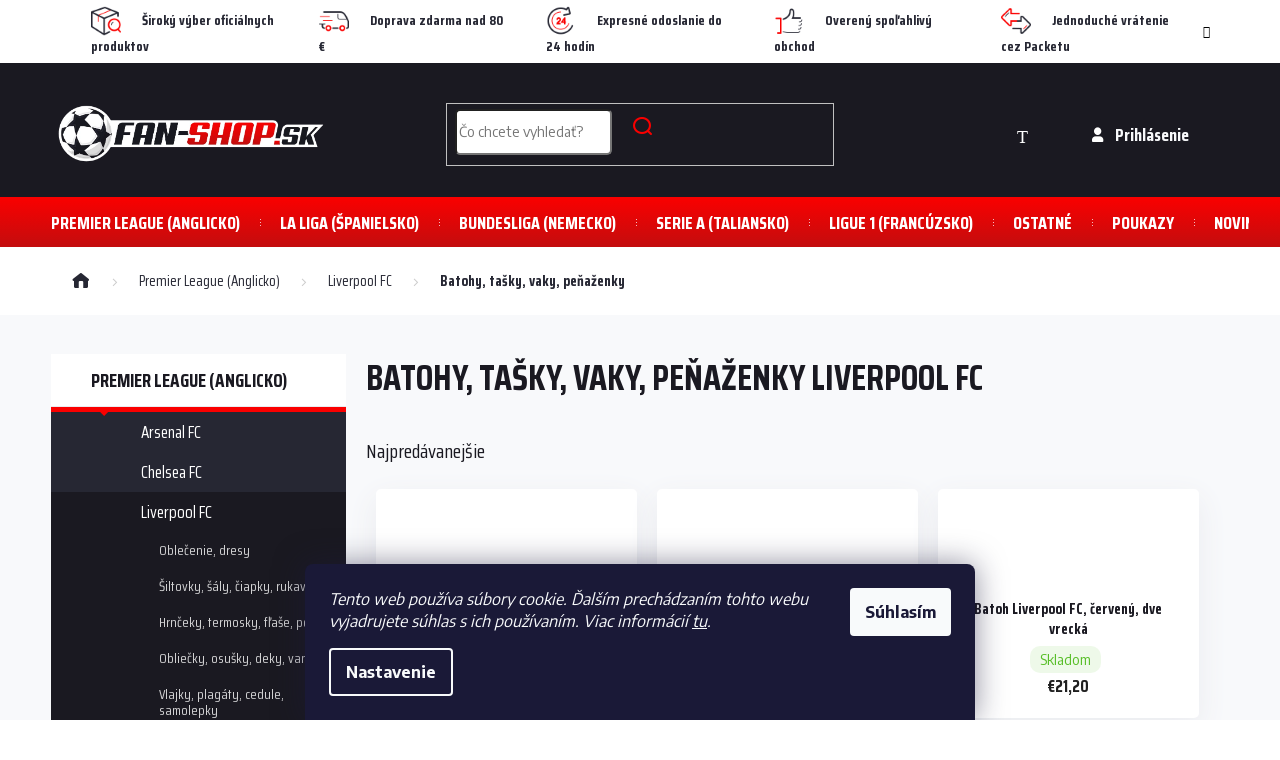

--- FILE ---
content_type: text/html; charset=utf-8
request_url: https://www.fan-shop.sk/batohy-tasky-peniazenky-liverpool-fc/
body_size: 24391
content:
<!doctype html><html lang="sk" dir="ltr" class="header-background-light external-fonts-loaded"><head><meta charset="utf-8" /><meta name="viewport" content="width=device-width,initial-scale=1" /><title>Batohy, tašky, vaky, peňaženky Liverpool FC - Fan-shop.sk</title><link rel="preconnect" href="https://cdn.myshoptet.com" /><link rel="dns-prefetch" href="https://cdn.myshoptet.com" /><link rel="preload" href="https://cdn.myshoptet.com/prj/dist/master/cms/libs/jquery/jquery-1.11.3.min.js" as="script" /><link href="https://cdn.myshoptet.com/prj/dist/master/cms/templates/frontend_templates/shared/css/font-face/source-sans-3.css" rel="stylesheet"><link href="https://cdn.myshoptet.com/prj/dist/master/cms/templates/frontend_templates/shared/css/font-face/exo-2.css" rel="stylesheet"><link href="https://cdn.myshoptet.com/prj/dist/master/shop/dist/font-shoptet-11.css.62c94c7785ff2cea73b2.css" rel="stylesheet"><script>
dataLayer = [];
dataLayer.push({'shoptet' : {
    "pageId": 1575,
    "pageType": "category",
    "currency": "EUR",
    "currencyInfo": {
        "decimalSeparator": ",",
        "exchangeRate": 1,
        "priceDecimalPlaces": 1,
        "symbol": "\u20ac",
        "symbolLeft": 1,
        "thousandSeparator": " "
    },
    "language": "sk",
    "projectId": 422001,
    "category": {
        "guid": "784521de-8106-11eb-a320-ecf4bbd76e50",
        "path": "Premier League (Anglicko) | Liverpool FC fanshop | Batohy, ta\u0161ky, vaky, pe\u0148a\u017eenky Liverpool FC",
        "parentCategoryGuid": "783fc4e6-8106-11eb-8f20-ecf4bbd76e50"
    },
    "cartInfo": {
        "id": null,
        "freeShipping": false,
        "freeShippingFrom": 0,
        "leftToFreeGift": {
            "formattedPrice": "\u20ac0",
            "priceLeft": 0
        },
        "freeGift": false,
        "leftToFreeShipping": {
            "priceLeft": 0,
            "dependOnRegion": 0,
            "formattedPrice": "\u20ac0"
        },
        "discountCoupon": [],
        "getNoBillingShippingPrice": {
            "withoutVat": 0,
            "vat": 0,
            "withVat": 0
        },
        "cartItems": [],
        "taxMode": "OSS"
    },
    "cart": [],
    "customer": {
        "priceRatio": 1,
        "priceListId": 1,
        "groupId": null,
        "registered": false,
        "mainAccount": false
    }
}});
dataLayer.push({'cookie_consent' : {
    "marketing": "denied",
    "analytics": "denied"
}});
document.addEventListener('DOMContentLoaded', function() {
    shoptet.consent.onAccept(function(agreements) {
        if (agreements.length == 0) {
            return;
        }
        dataLayer.push({
            'cookie_consent' : {
                'marketing' : (agreements.includes(shoptet.config.cookiesConsentOptPersonalisation)
                    ? 'granted' : 'denied'),
                'analytics': (agreements.includes(shoptet.config.cookiesConsentOptAnalytics)
                    ? 'granted' : 'denied')
            },
            'event': 'cookie_consent'
        });
    });
});
</script>
<meta property="og:type" content="website"><meta property="og:site_name" content="fan-shop.sk"><meta property="og:url" content="https://www.fan-shop.sk/batohy-tasky-peniazenky-liverpool-fc/"><meta property="og:title" content="Batohy, tašky, vaky, peňaženky Liverpool FC - Fan-shop.sk"><meta name="author" content="Fan-shop.sk"><meta name="web_author" content="Shoptet.sk"><meta name="dcterms.rightsHolder" content="www.fan-shop.sk"><meta name="robots" content="index,follow"><meta property="og:image" content="https://cdn.myshoptet.com/usr/www.fan-shop.sk/user/logos/logo_zakladni_tmave_pozadi-1.png?t=1768996269"><meta property="og:description" content="Batohy, tašky, vaky, peňaženky Liverpool FC, Fan-shop.sk"><meta name="description" content="Batohy, tašky, vaky, peňaženky Liverpool FC, Fan-shop.sk"><meta name="google-site-verification" content="8u9n8Ur16met84pgV1Q2EqZrxNg5QTArnAWXnKNrzPY"><style>:root {--color-primary: #239ceb;--color-primary-h: 204;--color-primary-s: 83%;--color-primary-l: 53%;--color-primary-hover: #1997e5;--color-primary-hover-h: 203;--color-primary-hover-s: 80%;--color-primary-hover-l: 50%;--color-secondary: #468c98;--color-secondary-h: 189;--color-secondary-s: 37%;--color-secondary-l: 44%;--color-secondary-hover: #3b7580;--color-secondary-hover-h: 190;--color-secondary-hover-s: 37%;--color-secondary-hover-l: 37%;--color-tertiary: #ffc807;--color-tertiary-h: 47;--color-tertiary-s: 100%;--color-tertiary-l: 51%;--color-tertiary-hover: #ffbb00;--color-tertiary-hover-h: 44;--color-tertiary-hover-s: 100%;--color-tertiary-hover-l: 50%;--color-header-background: #ffffff;--template-font: "Source Sans 3";--template-headings-font: "Exo 2";--header-background-url: url("[data-uri]");--cookies-notice-background: #1A1937;--cookies-notice-color: #F8FAFB;--cookies-notice-button-hover: #f5f5f5;--cookies-notice-link-hover: #27263f;--templates-update-management-preview-mode-content: "Náhľad aktualizácií šablóny je aktívny pre váš prehliadač."}</style>
    
    <link href="https://cdn.myshoptet.com/prj/dist/master/shop/dist/main-11.less.5a24dcbbdabfd189c152.css" rel="stylesheet" />
        
    <script>var shoptet = shoptet || {};</script>
    <script src="https://cdn.myshoptet.com/prj/dist/master/shop/dist/main-3g-header.js.05f199e7fd2450312de2.js"></script>
<!-- User include --><!-- api 473(125) html code header -->

                <style>
                    #order-billing-methods .radio-wrapper[data-guid="da58011a-174e-11ef-9f1e-66a97943acd3"]:not(.cgapplepay), #order-billing-methods .radio-wrapper[data-guid="da6275dd-174e-11ef-9f1e-66a97943acd3"]:not(.cggooglepay) {
                        display: none;
                    }
                </style>
                <script type="text/javascript">
                    document.addEventListener('DOMContentLoaded', function() {
                        if (getShoptetDataLayer('pageType') === 'billingAndShipping') {
                            
                try {
                    if (window.ApplePaySession && window.ApplePaySession.canMakePayments()) {
                        document.querySelector('#order-billing-methods .radio-wrapper[data-guid="da58011a-174e-11ef-9f1e-66a97943acd3"]').classList.add('cgapplepay');
                    }
                } catch (err) {} 
            
                            
                const cgBaseCardPaymentMethod = {
                        type: 'CARD',
                        parameters: {
                            allowedAuthMethods: ["PAN_ONLY", "CRYPTOGRAM_3DS"],
                            allowedCardNetworks: [/*"AMEX", "DISCOVER", "INTERAC", "JCB",*/ "MASTERCARD", "VISA"]
                        }
                };
                
                function cgLoadScript(src, callback)
                {
                    var s,
                        r,
                        t;
                    r = false;
                    s = document.createElement('script');
                    s.type = 'text/javascript';
                    s.src = src;
                    s.onload = s.onreadystatechange = function() {
                        if ( !r && (!this.readyState || this.readyState == 'complete') )
                        {
                            r = true;
                            callback();
                        }
                    };
                    t = document.getElementsByTagName('script')[0];
                    t.parentNode.insertBefore(s, t);
                } 
                
                function cgGetGoogleIsReadyToPayRequest() {
                    return Object.assign(
                        {},
                        {
                            apiVersion: 2,
                            apiVersionMinor: 0
                        },
                        {
                            allowedPaymentMethods: [cgBaseCardPaymentMethod]
                        }
                    );
                }

                function onCgGooglePayLoaded() {
                    let paymentsClient = new google.payments.api.PaymentsClient({environment: 'PRODUCTION'});
                    paymentsClient.isReadyToPay(cgGetGoogleIsReadyToPayRequest()).then(function(response) {
                        if (response.result) {
                            document.querySelector('#order-billing-methods .radio-wrapper[data-guid="da6275dd-174e-11ef-9f1e-66a97943acd3"]').classList.add('cggooglepay');	 	 	 	 	 
                        }
                    })
                    .catch(function(err) {});
                }
                
                cgLoadScript('https://pay.google.com/gp/p/js/pay.js', onCgGooglePayLoaded);
            
                        }
                    });
                </script> 
                
<!-- project html code header -->
<meta name="facebook-domain-verification" content="sr92lmv4w5pk06zv6dk5dmrbjiszfu" />
<meta name="seznam-wmt" content="pid3guVjCmp5YEdOOg3eEEXMBfyFACD9" /> 
<link href="https://fonts.googleapis.com/css?family=Encode+Sans:400,500,600,700|Saira+Condensed:300,400,700" rel="stylesheet">
<link rel="stylesheet" href="/user/documents/allstyle.css?v=111">

<!-- Foxentry start -->
<script type="text/javascript">
var Foxentry;
(function () {
var e = document.querySelector("script"), s = document.createElement('script');
s.setAttribute('type', 'text/javascript');
s.setAttribute('async', 'true');
s.setAttribute('src', 'https://cdn.foxentry.cz/lib');
e.parentNode.appendChild(s);
s.onload = function(){ Foxentry = new FoxentryBase('JQCzMVVawQ'); }
})();
</script>
<!-- Foxentry end -->

<style>
.navigation-in>ul>li.ext>ul>li>div>a {
	font-weight: bold;
}

.product .p .name {
	margin-bottom: 5px !important;
	display: block;
}

@media (max-width: 767px) {
	.navigation-window-visible .navigation-in>ul>li.ext>ul>li>div>a {
		font-size: 22px !important;
		font-weight: 500;
		padding-top: 20px;
		padding-bottom: 20px;
	}
}

@media (min-width: 768px) {
	.menu-helper { top: 145px; }

	.navigation-in>ul>li.ext>ul>li>div>a {
		font-size: 24px !important;
	}

	.navigation-in>ul>li.ext>ul>li>div {
		width: 100%;
	}

	.navigation-in>ul>li.ext>ul>li>div>a {
		margin-bottom: 0;
	}

	.navigation-in>ul>li.ext>ul>li>div>ul>li>a {
		font-size: 15px !important;
		opacity: 1 !important;
	}

	.navigation-in>ul>li.ext>ul>li>div>ul>li:nth-child(-n+7) {
		display: block;
	}

	.navigation-in>ul>li.ext>ul>li>a.menu-image {
		width: 80px;
	}

	.navigation-in>ul>li.ext>ul>li>div>ul {
		max-height: max-content;
	}
}

</style>
<!-- /User include --><link rel="shortcut icon" href="/favicon.ico" type="image/x-icon" /><link rel="canonical" href="https://www.fan-shop.sk/batohy-tasky-peniazenky-liverpool-fc/" />    <script>
        var _hwq = _hwq || [];
        _hwq.push(['setKey', 'CDE06A1ADCE280B11122CA5DB299C92D']);
        _hwq.push(['setTopPos', '200']);
        _hwq.push(['showWidget', '21']);
        (function() {
            var ho = document.createElement('script');
            ho.src = 'https://sk.im9.cz/direct/i/gjs.php?n=wdgt&sak=CDE06A1ADCE280B11122CA5DB299C92D';
            var s = document.getElementsByTagName('script')[0]; s.parentNode.insertBefore(ho, s);
        })();
    </script>
    <!-- Global site tag (gtag.js) - Google Analytics -->
    <script async src="https://www.googletagmanager.com/gtag/js?id=G-6LNPB1F61N"></script>
    <script>
        
        window.dataLayer = window.dataLayer || [];
        function gtag(){dataLayer.push(arguments);}
        

                    console.debug('default consent data');

            gtag('consent', 'default', {"ad_storage":"denied","analytics_storage":"denied","ad_user_data":"denied","ad_personalization":"denied","wait_for_update":500});
            dataLayer.push({
                'event': 'default_consent'
            });
        
        gtag('js', new Date());

        
                gtag('config', 'G-6LNPB1F61N', {"groups":"GA4","send_page_view":false,"content_group":"category","currency":"EUR","page_language":"sk"});
        
                gtag('config', 'AW-388618472', {"allow_enhanced_conversions":true});
        
        
        
        
        
                    gtag('event', 'page_view', {"send_to":"GA4","page_language":"sk","content_group":"category","currency":"EUR"});
        
        
        
        
        
        
        
        
        
        
        
        
        
        document.addEventListener('DOMContentLoaded', function() {
            if (typeof shoptet.tracking !== 'undefined') {
                for (var id in shoptet.tracking.bannersList) {
                    gtag('event', 'view_promotion', {
                        "send_to": "UA",
                        "promotions": [
                            {
                                "id": shoptet.tracking.bannersList[id].id,
                                "name": shoptet.tracking.bannersList[id].name,
                                "position": shoptet.tracking.bannersList[id].position
                            }
                        ]
                    });
                }
            }

            shoptet.consent.onAccept(function(agreements) {
                if (agreements.length !== 0) {
                    console.debug('gtag consent accept');
                    var gtagConsentPayload =  {
                        'ad_storage': agreements.includes(shoptet.config.cookiesConsentOptPersonalisation)
                            ? 'granted' : 'denied',
                        'analytics_storage': agreements.includes(shoptet.config.cookiesConsentOptAnalytics)
                            ? 'granted' : 'denied',
                                                                                                'ad_user_data': agreements.includes(shoptet.config.cookiesConsentOptPersonalisation)
                            ? 'granted' : 'denied',
                        'ad_personalization': agreements.includes(shoptet.config.cookiesConsentOptPersonalisation)
                            ? 'granted' : 'denied',
                        };
                    console.debug('update consent data', gtagConsentPayload);
                    gtag('consent', 'update', gtagConsentPayload);
                    dataLayer.push(
                        { 'event': 'update_consent' }
                    );
                }
            });
        });
    </script>
</head><body class="desktop id-1575 in-batohy-tasky-peniazenky-liverpool-fc template-11 type-category multiple-columns-body columns-3 ums_forms_redesign--off ums_a11y_category_page--on ums_discussion_rating_forms--off ums_flags_display_unification--on ums_a11y_login--off mobile-header-version-0"><noscript>
    <style>
        #header {
            padding-top: 0;
            position: relative !important;
            top: 0;
        }
        .header-navigation {
            position: relative !important;
        }
        .overall-wrapper {
            margin: 0 !important;
        }
        body:not(.ready) {
            visibility: visible !important;
        }
    </style>
    <div class="no-javascript">
        <div class="no-javascript__title">Musíte zmeniť nastavenie vášho prehliadača</div>
        <div class="no-javascript__text">Pozrite sa na: <a href="https://www.google.com/support/bin/answer.py?answer=23852">Ako povoliť JavaScript vo vašom prehliadači</a>.</div>
        <div class="no-javascript__text">Ak používate software na blokovanie reklám, možno bude potrebné, aby ste povolili JavaScript z tejto stránky.</div>
        <div class="no-javascript__text">Ďakujeme.</div>
    </div>
</noscript>

        <div id="fb-root"></div>
        <script>
            window.fbAsyncInit = function() {
                FB.init({
//                    appId            : 'your-app-id',
                    autoLogAppEvents : true,
                    xfbml            : true,
                    version          : 'v19.0'
                });
            };
        </script>
        <script async defer crossorigin="anonymous" src="https://connect.facebook.net/sk_SK/sdk.js"></script>    <div class="siteCookies siteCookies--bottom siteCookies--dark js-siteCookies" role="dialog" data-testid="cookiesPopup" data-nosnippet>
        <div class="siteCookies__form">
            <div class="siteCookies__content">
                <div class="siteCookies__text">
                    <em>Tento web používa súbory cookie. Ďalším prechádzaním tohto webu vyjadrujete súhlas s ich používaním. Viac informácií <a href="http://www.fan-shop.sk/podmienky-ochrany-osobnych-udajov/" target="\&quot;_blank\&quot;">tu</a>.</em>
                </div>
                <p class="siteCookies__links">
                    <button class="siteCookies__link js-cookies-settings" aria-label="Nastavenia cookies" data-testid="cookiesSettings">Nastavenie</button>
                </p>
            </div>
            <div class="siteCookies__buttonWrap">
                                <button class="siteCookies__button js-cookiesConsentSubmit" value="all" aria-label="Prijať cookies" data-testid="buttonCookiesAccept">Súhlasím</button>
            </div>
        </div>
        <script>
            document.addEventListener("DOMContentLoaded", () => {
                const siteCookies = document.querySelector('.js-siteCookies');
                document.addEventListener("scroll", shoptet.common.throttle(() => {
                    const st = document.documentElement.scrollTop;
                    if (st > 1) {
                        siteCookies.classList.add('siteCookies--scrolled');
                    } else {
                        siteCookies.classList.remove('siteCookies--scrolled');
                    }
                }, 100));
            });
        </script>
    </div>
<a href="#content" class="skip-link sr-only">Prejsť na obsah</a><div class="overall-wrapper"><div class="site-msg information"><div class="container"><div class="text"><div class="text">
                <div class="upbanner"><div class="row">
<div class="col-md-3">
<p><img src="/user/documents/upload/sablona-nemazat/velky-vyber.png"><b>Široký výber oficiálnych produktov</b></p>
</div>
<div class="col-md-3">
<p><img src="/user/documents/upload/sablona-nemazat/postovne-zdarma.png"><b>Doprava zdarma nad 80 €</b></p>
</div>
<div class="col-md-3">
<p><img src="/user/documents/upload/sablona-nemazat/expresni-dodani.png"><b>Expresné odoslanie do 24 hodín</b></p>
</div>
<div class="col-md-3">
<p><img src="/user/documents/upload/sablona-nemazat/bonusovy-program.png"><b>Overený spoľahlivý obchod</b></p>
</div>
<div class="col-md-3">
<p><img src="/user/documents/upload/sablona-nemazat/rychla-vymena.png"><b>Jednoduché vrátenie cez Packetu</b></p>
</div>
</div></div></div></div><div class="close js-close-information-msg"></div></div></div><div class="user-action"><div class="container"><div class="user-action-in"><div class="user-action-login popup-widget login-widget"><div class="popup-widget-inner"><h2 id="loginHeading">Prihlásenie k vášmu účtu</h2><div id="customerLogin"><form action="/action/Customer/Login/" method="post" id="formLoginIncluded" class="csrf-enabled formLogin" data-testid="formLogin"><input type="hidden" name="referer" value="" /><div class="form-group"><div class="input-wrapper email js-validated-element-wrapper no-label"><input type="email" name="email" class="form-control" autofocus placeholder="E-mailová adresa (napr. jan@novak.sk)" data-testid="inputEmail" autocomplete="email" required /></div></div><div class="form-group"><div class="input-wrapper password js-validated-element-wrapper no-label"><input type="password" name="password" class="form-control" placeholder="Heslo" data-testid="inputPassword" autocomplete="current-password" required /><span class="no-display">Nemôžete vyplniť toto pole</span><input type="text" name="surname" value="" class="no-display" /></div></div><div class="form-group"><div class="login-wrapper"><button type="submit" class="btn btn-secondary btn-text btn-login" data-testid="buttonSubmit">Prihlásiť sa</button><div class="password-helper"><a href="/registracia/" data-testid="signup" rel="nofollow">Nová registrácia</a><a href="/klient/zabudnute-heslo/" rel="nofollow">Zabudnuté heslo</a></div></div></div></form>
</div></div></div>
    <div id="cart-widget" class="user-action-cart popup-widget cart-widget loader-wrapper" data-testid="popupCartWidget" role="dialog" aria-hidden="true"><div class="popup-widget-inner cart-widget-inner place-cart-here"><div class="loader-overlay"><div class="loader"></div></div></div><div class="cart-widget-button"><a href="/kosik/" class="btn btn-conversion" id="continue-order-button" rel="nofollow" data-testid="buttonNextStep">Pokračovať do košíka</a></div></div></div>
</div></div><div class="top-navigation-bar" data-testid="topNavigationBar">

    <div class="container">

        <div class="top-navigation-contacts">
            <strong>Zákaznícka podpora:</strong><a href="tel:+420777881229" class="project-phone" aria-label="Zavolať na +420777881229" data-testid="contactboxPhone"><span>+420 777 881 229</span></a><a href="mailto:obchod@fan-shop.sk" class="project-email" data-testid="contactboxEmail"><span>obchod@fan-shop.sk</span></a>        </div>

                            <div class="top-navigation-menu">
                <div class="top-navigation-menu-trigger"></div>
                <ul class="top-navigation-bar-menu">
                                            <li class="top-navigation-menu-item-39">
                            <a href="/obchodne-podmienky/">Obchodné podmienky</a>
                        </li>
                                            <li class="top-navigation-menu-item-691">
                            <a href="/podmienky-ochrany-osobnych-udajov/">Ochrana osobných údajov</a>
                        </li>
                                    </ul>
                <ul class="top-navigation-bar-menu-helper"></ul>
            </div>
        
        <div class="top-navigation-tools">
            <div class="responsive-tools">
                <a href="#" class="toggle-window" data-target="search" aria-label="Hľadať" data-testid="linkSearchIcon"></a>
                                                            <a href="#" class="toggle-window" data-target="login"></a>
                                                    <a href="#" class="toggle-window" data-target="navigation" aria-label="Menu" data-testid="hamburgerMenu"></a>
            </div>
                        <a href="/login/?backTo=%2Fbatohy-tasky-peniazenky-liverpool-fc%2F" class="top-nav-button top-nav-button-login primary login toggle-window" data-target="login" data-testid="signin" rel="nofollow"><span>Prihlásenie</span></a>        </div>

    </div>

</div>
<header id="header"><div class="container navigation-wrapper">
    <div class="header-top">
        <div class="site-name-wrapper">
            <div class="site-name"><a href="/" data-testid="linkWebsiteLogo"><img src="https://cdn.myshoptet.com/usr/www.fan-shop.sk/user/logos/logo_zakladni_tmave_pozadi-1.png" alt="Fan-shop.sk" fetchpriority="low" /></a></div>        </div>
        <div class="search" itemscope itemtype="https://schema.org/WebSite">
            <meta itemprop="headline" content="Batohy, tašky, vaky, peňaženky Liverpool FC"/><meta itemprop="url" content="https://www.fan-shop.sk"/><meta itemprop="text" content="Batohy, tašky, vaky, peňaženky Liverpool FC, Fan-shop.sk"/>            <form action="/action/ProductSearch/prepareString/" method="post"
    id="formSearchForm" class="search-form compact-form js-search-main"
    itemprop="potentialAction" itemscope itemtype="https://schema.org/SearchAction" data-testid="searchForm">
    <fieldset>
        <meta itemprop="target"
            content="https://www.fan-shop.sk/vyhladavanie/?string={string}"/>
        <input type="hidden" name="language" value="sk"/>
        
            
<input
    type="search"
    name="string"
        class="query-input form-control search-input js-search-input"
    placeholder="Napíšte, čo hľadáte"
    autocomplete="off"
    required
    itemprop="query-input"
    aria-label="Vyhľadávanie"
    data-testid="searchInput"
>
            <button type="submit" class="btn btn-default" data-testid="searchBtn">Hľadať</button>
        
    </fieldset>
</form>
        </div>
        <div class="navigation-buttons">
                
    <a href="/kosik/" class="btn btn-icon toggle-window cart-count" data-target="cart" data-hover="true" data-redirect="true" data-testid="headerCart" rel="nofollow" aria-haspopup="dialog" aria-expanded="false" aria-controls="cart-widget">
        
                <span class="sr-only">Nákupný košík</span>
        
            <span class="cart-price visible-lg-inline-block" data-testid="headerCartPrice">
                                    Prázdny košík                            </span>
        
    
            </a>
        </div>
    </div>
    <nav id="navigation" aria-label="Hlavné menu" data-collapsible="true"><div class="navigation-in menu"><ul class="menu-level-1" role="menubar" data-testid="headerMenuItems"><li class="menu-item-1458 ext" role="none"><a href="/premier-league-anglicko/" data-testid="headerMenuItem" role="menuitem" aria-haspopup="true" aria-expanded="false"><b>Premier League (Anglicko)</b><span class="submenu-arrow"></span></a><ul class="menu-level-2" aria-label="Premier League (Anglicko)" tabindex="-1" role="menu"><li class="menu-item-1461 has-third-level" role="none"><a href="/arsenal-fc/" class="menu-image" data-testid="headerMenuItem" tabindex="-1" aria-hidden="true"><img src="data:image/svg+xml,%3Csvg%20width%3D%22140%22%20height%3D%22100%22%20xmlns%3D%22http%3A%2F%2Fwww.w3.org%2F2000%2Fsvg%22%3E%3C%2Fsvg%3E" alt="" aria-hidden="true" width="140" height="100"  data-src="https://cdn.myshoptet.com/usr/www.fan-shop.sk/user/categories/thumb/arsenal.png" fetchpriority="low" /></a><div><a href="/arsenal-fc/" data-testid="headerMenuItem" role="menuitem"><span>Arsenal FC</span></a>
                                                    <ul class="menu-level-3" role="menu">
                                                                    <li class="menu-item-1464" role="none">
                                        <a href="/oblecenie-dresy-arsenal-fc/" data-testid="headerMenuItem" role="menuitem">
                                            Oblečenie, dresy</a>,                                    </li>
                                                                    <li class="menu-item-1476" role="none">
                                        <a href="/siltovky-saly-cepice-arsenal-fc/" data-testid="headerMenuItem" role="menuitem">
                                            Šiltovky, šály, čiapky, rukavice</a>,                                    </li>
                                                                    <li class="menu-item-1479" role="none">
                                        <a href="/flase-hrnceky-pohare-arsenal-fc/" data-testid="headerMenuItem" role="menuitem">
                                            Hrnčeky, termosky, fľaše, poháre</a>,                                    </li>
                                                                    <li class="menu-item-1482" role="none">
                                        <a href="/obliecky-osusky-vankuse-arsenal-fc/" data-testid="headerMenuItem" role="menuitem">
                                            Obliečky, osušky, deky, vankúše</a>,                                    </li>
                                                                    <li class="menu-item-1485" role="none">
                                        <a href="/cedule-plagaty-privesky-arsenal-fc/" data-testid="headerMenuItem" role="menuitem">
                                            Vlajky, plagáty, cedule, samolepky</a>,                                    </li>
                                                                    <li class="menu-item-1488" role="none">
                                        <a href="/privesky-naramky-hodinky-arsenal-fc/" data-testid="headerMenuItem" role="menuitem">
                                            Hodinky, prívesky, náramky, retiazky</a>,                                    </li>
                                                                    <li class="menu-item-1491" role="none">
                                        <a href="/batohy-tasky-peniazenky-arsenal-fc/" data-testid="headerMenuItem" role="menuitem">
                                            Batohy, tašky, vaky, peňaženky</a>,                                    </li>
                                                                    <li class="menu-item-1494" role="none">
                                        <a href="/skolske-potreby-baby-arsenal-fc/" data-testid="headerMenuItem" role="menuitem">
                                            Školské potreby, baby, hračky</a>,                                    </li>
                                                                    <li class="menu-item-1497" role="none">
                                        <a href="/lopty-rukavice-chranice-arsenal-fc/" data-testid="headerMenuItem" role="menuitem">
                                            Lopty, potítka, štulpne, chrániče</a>,                                    </li>
                                                                    <li class="menu-item-1500" role="none">
                                        <a href="/ostatne-arsenal-fc/" data-testid="headerMenuItem" role="menuitem">
                                            Ostatné produkty</a>                                    </li>
                                                            </ul>
                        </div></li><li class="menu-item-1503 has-third-level" role="none"><a href="/chelsea-fc/" class="menu-image" data-testid="headerMenuItem" tabindex="-1" aria-hidden="true"><img src="data:image/svg+xml,%3Csvg%20width%3D%22140%22%20height%3D%22100%22%20xmlns%3D%22http%3A%2F%2Fwww.w3.org%2F2000%2Fsvg%22%3E%3C%2Fsvg%3E" alt="" aria-hidden="true" width="140" height="100"  data-src="https://cdn.myshoptet.com/usr/www.fan-shop.sk/user/categories/thumb/chelsea.png" fetchpriority="low" /></a><div><a href="/chelsea-fc/" data-testid="headerMenuItem" role="menuitem"><span>Chelsea FC</span></a>
                                                    <ul class="menu-level-3" role="menu">
                                                                    <li class="menu-item-1506" role="none">
                                        <a href="/oblecenie-dresy-chelsea-fc/" data-testid="headerMenuItem" role="menuitem">
                                            Oblečenie, dresy</a>,                                    </li>
                                                                    <li class="menu-item-1518" role="none">
                                        <a href="/siltovky-saly-cepice-chelsea-fc/" data-testid="headerMenuItem" role="menuitem">
                                            Šiltovky, šály, čiapky, rukavice</a>,                                    </li>
                                                                    <li class="menu-item-1521" role="none">
                                        <a href="/flase-hrnceky-pohare-chelsea-fc/" data-testid="headerMenuItem" role="menuitem">
                                            Hrnčeky, termosky, fľaše, poháre</a>,                                    </li>
                                                                    <li class="menu-item-1524" role="none">
                                        <a href="/obliecky-osusky-vankuse-chelsea-fc/" data-testid="headerMenuItem" role="menuitem">
                                            Obliečky, osušky, deky, vankúše</a>,                                    </li>
                                                                    <li class="menu-item-1527" role="none">
                                        <a href="/cedule-plakaty-privesky-chelsea-fc/" data-testid="headerMenuItem" role="menuitem">
                                            Vlajky, plagáty, cedule, samolepky</a>,                                    </li>
                                                                    <li class="menu-item-1530" role="none">
                                        <a href="/privesky-naramky-hodinky-chelsea-fc/" data-testid="headerMenuItem" role="menuitem">
                                            Hodinky, prívesky, náramky, retiazky</a>,                                    </li>
                                                                    <li class="menu-item-1533" role="none">
                                        <a href="/batohy-tasky-peniazenky-chelsea-fc/" data-testid="headerMenuItem" role="menuitem">
                                            Batohy, tašky, vaky, peňaženky</a>,                                    </li>
                                                                    <li class="menu-item-1536" role="none">
                                        <a href="/skolske-potreby-baby-chelsea-fc/" data-testid="headerMenuItem" role="menuitem">
                                            Školské potreby, baby, hračky</a>,                                    </li>
                                                                    <li class="menu-item-1539" role="none">
                                        <a href="/lopty-rukavice-chranice-chelsea-fc/" data-testid="headerMenuItem" role="menuitem">
                                            Lopty, potítka, štulpne, chrániče</a>,                                    </li>
                                                                    <li class="menu-item-1542" role="none">
                                        <a href="/ostatne-chelsea-fc/" data-testid="headerMenuItem" role="menuitem">
                                            Ostatné produkty</a>                                    </li>
                                                            </ul>
                        </div></li><li class="menu-item-1545 has-third-level" role="none"><a href="/liverpool-fc/" class="menu-image" data-testid="headerMenuItem" tabindex="-1" aria-hidden="true"><img src="data:image/svg+xml,%3Csvg%20width%3D%22140%22%20height%3D%22100%22%20xmlns%3D%22http%3A%2F%2Fwww.w3.org%2F2000%2Fsvg%22%3E%3C%2Fsvg%3E" alt="" aria-hidden="true" width="140" height="100"  data-src="https://cdn.myshoptet.com/usr/www.fan-shop.sk/user/categories/thumb/liverpool_fc_logo.png" fetchpriority="low" /></a><div><a href="/liverpool-fc/" data-testid="headerMenuItem" role="menuitem"><span>Liverpool FC</span></a>
                                                    <ul class="menu-level-3" role="menu">
                                                                    <li class="menu-item-1548" role="none">
                                        <a href="/oblecenie-liverpool-fc/" data-testid="headerMenuItem" role="menuitem">
                                            Oblečenie, dresy</a>,                                    </li>
                                                                    <li class="menu-item-1560" role="none">
                                        <a href="/siltovky-saly-cepice-liverpool-fc/" data-testid="headerMenuItem" role="menuitem">
                                            Šiltovky, šály, čiapky, rukavice</a>,                                    </li>
                                                                    <li class="menu-item-1563" role="none">
                                        <a href="/lahve-hrnceky-pohare-liverpool-fc/" data-testid="headerMenuItem" role="menuitem">
                                            Hrnčeky, termosky, fľaše, poháre</a>,                                    </li>
                                                                    <li class="menu-item-1566" role="none">
                                        <a href="/obliecky-osusky-vankuse-liverpool-fc/" data-testid="headerMenuItem" role="menuitem">
                                            Obliečky, osušky, deky, vankúše</a>,                                    </li>
                                                                    <li class="menu-item-1569" role="none">
                                        <a href="/cedule-vlajky-samolepky-liverpool-fc/" data-testid="headerMenuItem" role="menuitem">
                                            Vlajky, plagáty, cedule, samolepky</a>,                                    </li>
                                                                    <li class="menu-item-1572" role="none">
                                        <a href="/privesky-cedule-kalendare-liverpool-fc/" data-testid="headerMenuItem" role="menuitem">
                                            Hodinky, prívesky, náramky, retiazky</a>,                                    </li>
                                                                    <li class="menu-item-1575" role="none">
                                        <a href="/batohy-tasky-peniazenky-liverpool-fc/" class="active" data-testid="headerMenuItem" role="menuitem">
                                            Batohy, tašky, vaky, peňaženky</a>,                                    </li>
                                                                    <li class="menu-item-1578" role="none">
                                        <a href="/skolske-potreby-liverpool-fc/" data-testid="headerMenuItem" role="menuitem">
                                            Školské potreby, baby, hračky</a>,                                    </li>
                                                                    <li class="menu-item-1581" role="none">
                                        <a href="/mice-rukavice-chranice-liverpool-fc/" data-testid="headerMenuItem" role="menuitem">
                                            Lopty, potítka, štulpne, chrániče</a>,                                    </li>
                                                                    <li class="menu-item-1584" role="none">
                                        <a href="/ostatne-liverpool-fc/" data-testid="headerMenuItem" role="menuitem">
                                            Ostatné produkty</a>                                    </li>
                                                            </ul>
                        </div></li><li class="menu-item-1587 has-third-level" role="none"><a href="/manchester-united-fc/" class="menu-image" data-testid="headerMenuItem" tabindex="-1" aria-hidden="true"><img src="data:image/svg+xml,%3Csvg%20width%3D%22140%22%20height%3D%22100%22%20xmlns%3D%22http%3A%2F%2Fwww.w3.org%2F2000%2Fsvg%22%3E%3C%2Fsvg%3E" alt="" aria-hidden="true" width="140" height="100"  data-src="https://cdn.myshoptet.com/usr/www.fan-shop.sk/user/categories/thumb/manchester_united_logo.png" fetchpriority="low" /></a><div><a href="/manchester-united-fc/" data-testid="headerMenuItem" role="menuitem"><span>Manchester United FC</span></a>
                                                    <ul class="menu-level-3" role="menu">
                                                                    <li class="menu-item-1590" role="none">
                                        <a href="/oblecenie-dresy-manchester-united-fc/" data-testid="headerMenuItem" role="menuitem">
                                            Oblečenie, dresy</a>,                                    </li>
                                                                    <li class="menu-item-1602" role="none">
                                        <a href="/siltovky-saly-cepice-manchester-united-fc/" data-testid="headerMenuItem" role="menuitem">
                                            Šiltovky, šály, čiapky, rukavice</a>,                                    </li>
                                                                    <li class="menu-item-1605" role="none">
                                        <a href="/lahve-hrnceky-pohare-manchester-united-fc/" data-testid="headerMenuItem" role="menuitem">
                                            Hrnčeky, termosky, fľaše, poháre</a>,                                    </li>
                                                                    <li class="menu-item-1608" role="none">
                                        <a href="/obliecky-osusky-vankuse-manchester-united-fc/" data-testid="headerMenuItem" role="menuitem">
                                            Obliečky, osušky, deky, vankúše</a>,                                    </li>
                                                                    <li class="menu-item-1611" role="none">
                                        <a href="/privesky-samolepky-cedule-manchester-united-fc/" data-testid="headerMenuItem" role="menuitem">
                                            Vlajky, plagáty, cedule, samolepky</a>,                                    </li>
                                                                    <li class="menu-item-1614" role="none">
                                        <a href="/privesky-naramky-hodinky-manchester-united-fc/" data-testid="headerMenuItem" role="menuitem">
                                            Hodinky, prívesky, náramky, retiazky</a>,                                    </li>
                                                                    <li class="menu-item-1617" role="none">
                                        <a href="/batohy-tasky-peniazenky-manchester-united-fc/" data-testid="headerMenuItem" role="menuitem">
                                            Batohy, tašky, vaky, peňaženky</a>,                                    </li>
                                                                    <li class="menu-item-1620" role="none">
                                        <a href="/skolske-potreby-baby-manchester-united-fc/" data-testid="headerMenuItem" role="menuitem">
                                            Školské potreby, baby, hračky</a>,                                    </li>
                                                                    <li class="menu-item-1623" role="none">
                                        <a href="/lopty-rukavice-chranice-manchester-united-fc/" data-testid="headerMenuItem" role="menuitem">
                                            Lopty, potítka, štulpne, chrániče</a>,                                    </li>
                                                                    <li class="menu-item-1626" role="none">
                                        <a href="/ostatne-manchester-united-fc/" data-testid="headerMenuItem" role="menuitem">
                                            Ostatné produkty</a>                                    </li>
                                                            </ul>
                        </div></li><li class="menu-item-1629 has-third-level" role="none"><a href="/manchester-city-fc/" class="menu-image" data-testid="headerMenuItem" tabindex="-1" aria-hidden="true"><img src="data:image/svg+xml,%3Csvg%20width%3D%22140%22%20height%3D%22100%22%20xmlns%3D%22http%3A%2F%2Fwww.w3.org%2F2000%2Fsvg%22%3E%3C%2Fsvg%3E" alt="" aria-hidden="true" width="140" height="100"  data-src="https://cdn.myshoptet.com/usr/www.fan-shop.sk/user/categories/thumb/manchester-city-logo.png" fetchpriority="low" /></a><div><a href="/manchester-city-fc/" data-testid="headerMenuItem" role="menuitem"><span>Manchester City FC</span></a>
                                                    <ul class="menu-level-3" role="menu">
                                                                    <li class="menu-item-1632" role="none">
                                        <a href="/oblecenie-manchester-city-fc/" data-testid="headerMenuItem" role="menuitem">
                                            Oblečenie, dresy</a>,                                    </li>
                                                                    <li class="menu-item-1644" role="none">
                                        <a href="/siltovky-saly-cepice-manchester-city-fc/" data-testid="headerMenuItem" role="menuitem">
                                            Šiltovky, šály, čiapky, rukavice</a>,                                    </li>
                                                                    <li class="menu-item-1647" role="none">
                                        <a href="/hrnceky-pohare-misky-manchester-city-fc/" data-testid="headerMenuItem" role="menuitem">
                                            Hrnčeky, termosky, fľaše, poháre</a>,                                    </li>
                                                                    <li class="menu-item-1650" role="none">
                                        <a href="/obliecky-osusky-deky-vankuse-manchester-city-fc/" data-testid="headerMenuItem" role="menuitem">
                                            Obliečky, osušky, deky, vankúše</a>,                                    </li>
                                                                    <li class="menu-item-1653" role="none">
                                        <a href="/privesky-plakaty-cedule-manchester-city-fc/" data-testid="headerMenuItem" role="menuitem">
                                            Vlajky, plagáty, cedule, samolepky</a>,                                    </li>
                                                                    <li class="menu-item-1656" role="none">
                                        <a href="/privesky-naramky-hodinky-manchester-city-fc/" data-testid="headerMenuItem" role="menuitem">
                                            Hodinky, prívesky, náramky, retiazky</a>,                                    </li>
                                                                    <li class="menu-item-1659" role="none">
                                        <a href="/batohy-tasky-peniazenky-manchester-city-fc/" data-testid="headerMenuItem" role="menuitem">
                                            Batohy, tašky, vaky, peňaženky</a>,                                    </li>
                                                                    <li class="menu-item-1662" role="none">
                                        <a href="/skolske-potreby-baby-manchester-city-fc/" data-testid="headerMenuItem" role="menuitem">
                                            Školské potreby, baby, hračky</a>,                                    </li>
                                                                    <li class="menu-item-1665" role="none">
                                        <a href="/lopty-potitka-chranice-manchester-city-fc/" data-testid="headerMenuItem" role="menuitem">
                                            Lopty, potítka, štulpne, chrániče</a>,                                    </li>
                                                                    <li class="menu-item-1668" role="none">
                                        <a href="/ostatne-manchester-city-fc/" data-testid="headerMenuItem" role="menuitem">
                                            Ostatné produkty</a>                                    </li>
                                                            </ul>
                        </div></li><li class="menu-item-1671 has-third-level" role="none"><a href="/tottenham-hotspur-fc/" class="menu-image" data-testid="headerMenuItem" tabindex="-1" aria-hidden="true"><img src="data:image/svg+xml,%3Csvg%20width%3D%22140%22%20height%3D%22100%22%20xmlns%3D%22http%3A%2F%2Fwww.w3.org%2F2000%2Fsvg%22%3E%3C%2Fsvg%3E" alt="" aria-hidden="true" width="140" height="100"  data-src="https://cdn.myshoptet.com/usr/www.fan-shop.sk/user/categories/thumb/tottenham-hotspur-fc-logo.png" fetchpriority="low" /></a><div><a href="/tottenham-hotspur-fc/" data-testid="headerMenuItem" role="menuitem"><span>Tottenham Hotspur FC</span></a>
                                                    <ul class="menu-level-3" role="menu">
                                                                    <li class="menu-item-1674" role="none">
                                        <a href="/oblecenie-dresy-tottenham-hotspur-fc/" data-testid="headerMenuItem" role="menuitem">
                                            Oblečenie, dresy</a>,                                    </li>
                                                                    <li class="menu-item-1686" role="none">
                                        <a href="/siltovky-saly-cepice-tottenham-hotspur-fc/" data-testid="headerMenuItem" role="menuitem">
                                            Šiltovky, šály, čiapky, rukavice</a>,                                    </li>
                                                                    <li class="menu-item-1689" role="none">
                                        <a href="/lahve-hrnceky-pohare-tottenham-hotspur-fc/" data-testid="headerMenuItem" role="menuitem">
                                            Hrnčeky, termosky, fľaše, poháre</a>,                                    </li>
                                                                    <li class="menu-item-1692" role="none">
                                        <a href="/obliecky-osusky-vankuse-tottenham-hotspur-fc/" data-testid="headerMenuItem" role="menuitem">
                                            Obliečky, osušky, deky, vankúše</a>,                                    </li>
                                                                    <li class="menu-item-1695" role="none">
                                        <a href="/cedule-plakaty-privesky-tottenham-hotspur-fc/" data-testid="headerMenuItem" role="menuitem">
                                            Vlajky, plagáty, cedule, samolepky</a>,                                    </li>
                                                                    <li class="menu-item-1698" role="none">
                                        <a href="/privesky-naramky-hodinky-tottenham-hotspur-fc/" data-testid="headerMenuItem" role="menuitem">
                                            Hodinky, prívesky, náramky, retiazky</a>,                                    </li>
                                                                    <li class="menu-item-1701" role="none">
                                        <a href="/batohy-tasky-peniazenky-tottenham-hotspur-fc/" data-testid="headerMenuItem" role="menuitem">
                                            Batohy, tašky, vaky, peňaženky</a>,                                    </li>
                                                                    <li class="menu-item-1704" role="none">
                                        <a href="/skolske-potreby-baby-tottenham-hotspur-fc/" data-testid="headerMenuItem" role="menuitem">
                                            Školské potreby, baby, hračky</a>,                                    </li>
                                                                    <li class="menu-item-1707" role="none">
                                        <a href="/lopty-rukavice-chranice-tottenham-hotspur-fc/" data-testid="headerMenuItem" role="menuitem">
                                            Lopty, potítka, štulpne, chrániče</a>,                                    </li>
                                                                    <li class="menu-item-1710" role="none">
                                        <a href="/ostatne-tottenham-hotspur-fc/" data-testid="headerMenuItem" role="menuitem">
                                            Ostatné produkty</a>                                    </li>
                                                            </ul>
                        </div></li><li class="menu-item-1713 has-third-level" role="none"><a href="/west-ham-united-fc/" class="menu-image" data-testid="headerMenuItem" tabindex="-1" aria-hidden="true"><img src="data:image/svg+xml,%3Csvg%20width%3D%22140%22%20height%3D%22100%22%20xmlns%3D%22http%3A%2F%2Fwww.w3.org%2F2000%2Fsvg%22%3E%3C%2Fsvg%3E" alt="" aria-hidden="true" width="140" height="100"  data-src="https://cdn.myshoptet.com/usr/www.fan-shop.sk/user/categories/thumb/west-ham-united-logo.png" fetchpriority="low" /></a><div><a href="/west-ham-united-fc/" data-testid="headerMenuItem" role="menuitem"><span>West Ham United FC</span></a>
                                                    <ul class="menu-level-3" role="menu">
                                                                    <li class="menu-item-1716" role="none">
                                        <a href="/oblecenie-dresy-west-ham-united-fc/" data-testid="headerMenuItem" role="menuitem">
                                            Oblečenie, dresy</a>,                                    </li>
                                                                    <li class="menu-item-1728" role="none">
                                        <a href="/siltovky-saly-cepice-rukavice-west-ham-united-fc/" data-testid="headerMenuItem" role="menuitem">
                                            Šiltovky, šály, čiapky, rukavice</a>,                                    </li>
                                                                    <li class="menu-item-1731" role="none">
                                        <a href="/flase-hrnceky-pohare-west-ham-united-fc/" data-testid="headerMenuItem" role="menuitem">
                                            Hrnčeky, termosky, fľaše, poháre</a>,                                    </li>
                                                                    <li class="menu-item-1734" role="none">
                                        <a href="/obliecky-osusky-deky-vankuse-west-ham-united-fc/" data-testid="headerMenuItem" role="menuitem">
                                            Obliečky, osušky, deky, vankúše</a>,                                    </li>
                                                                    <li class="menu-item-1737" role="none">
                                        <a href="/cedule-vlajky-samolepky-west-ham-united-fc/" data-testid="headerMenuItem" role="menuitem">
                                            Vlajky, plagáty, cedule, samolepky</a>,                                    </li>
                                                                    <li class="menu-item-1740" role="none">
                                        <a href="/privesky-naramky-hodinky-west-ham-united-fc/" data-testid="headerMenuItem" role="menuitem">
                                            Hodinky, prívesky, náramky, retiazky</a>,                                    </li>
                                                                    <li class="menu-item-1743" role="none">
                                        <a href="/batohy-tasky-vaky-peniazenky-west-ham-united-fc/" data-testid="headerMenuItem" role="menuitem">
                                            Batohy, tašky, vaky, peňaženky</a>,                                    </li>
                                                                    <li class="menu-item-1746" role="none">
                                        <a href="/skolske-potreby-baby-west-ham-united-fc/" data-testid="headerMenuItem" role="menuitem">
                                            Školské potreby, baby, hračky</a>,                                    </li>
                                                                    <li class="menu-item-1749" role="none">
                                        <a href="/lopty-potitka-chranice-west-ham-united-fc/" data-testid="headerMenuItem" role="menuitem">
                                            Lopty, potítka, štulpne, chrániče</a>,                                    </li>
                                                                    <li class="menu-item-1752" role="none">
                                        <a href="/ostatne-produkty-west-ham-united-fc/" data-testid="headerMenuItem" role="menuitem">
                                            Ostatné produkty</a>                                    </li>
                                                            </ul>
                        </div></li><li class="menu-item-1755" role="none"><a href="/everton-fc/" class="menu-image" data-testid="headerMenuItem" tabindex="-1" aria-hidden="true"><img src="data:image/svg+xml,%3Csvg%20width%3D%22140%22%20height%3D%22100%22%20xmlns%3D%22http%3A%2F%2Fwww.w3.org%2F2000%2Fsvg%22%3E%3C%2Fsvg%3E" alt="" aria-hidden="true" width="140" height="100"  data-src="https://cdn.myshoptet.com/usr/www.fan-shop.sk/user/categories/thumb/everton-logo.png" fetchpriority="low" /></a><div><a href="/everton-fc/" data-testid="headerMenuItem" role="menuitem"><span>Everton FC</span></a>
                        </div></li><li class="menu-item-1758" role="none"><a href="/fulham-fc/" class="menu-image" data-testid="headerMenuItem" tabindex="-1" aria-hidden="true"><img src="data:image/svg+xml,%3Csvg%20width%3D%22140%22%20height%3D%22100%22%20xmlns%3D%22http%3A%2F%2Fwww.w3.org%2F2000%2Fsvg%22%3E%3C%2Fsvg%3E" alt="" aria-hidden="true" width="140" height="100"  data-src="https://cdn.myshoptet.com/usr/www.fan-shop.sk/user/categories/thumb/fulham_logo.png" fetchpriority="low" /></a><div><a href="/fulham-fc/" data-testid="headerMenuItem" role="menuitem"><span>Fulham FC</span></a>
                        </div></li></ul></li>
<li class="menu-item-1761 ext" role="none"><a href="/la-liga-spanielsko/" data-testid="headerMenuItem" role="menuitem" aria-haspopup="true" aria-expanded="false"><b>La Liga (Španielsko)</b><span class="submenu-arrow"></span></a><ul class="menu-level-2" aria-label="La Liga (Španielsko)" tabindex="-1" role="menu"><li class="menu-item-1764 has-third-level" role="none"><a href="/fc-barcelona/" class="menu-image" data-testid="headerMenuItem" tabindex="-1" aria-hidden="true"><img src="data:image/svg+xml,%3Csvg%20width%3D%22140%22%20height%3D%22100%22%20xmlns%3D%22http%3A%2F%2Fwww.w3.org%2F2000%2Fsvg%22%3E%3C%2Fsvg%3E" alt="" aria-hidden="true" width="140" height="100"  data-src="https://cdn.myshoptet.com/usr/www.fan-shop.sk/user/categories/thumb/barcelona.png" fetchpriority="low" /></a><div><a href="/fc-barcelona/" data-testid="headerMenuItem" role="menuitem"><span>FC Barcelona</span></a>
                                                    <ul class="menu-level-3" role="menu">
                                                                    <li class="menu-item-1767" role="none">
                                        <a href="/oblecenie-dresy-fc-barcelona/" data-testid="headerMenuItem" role="menuitem">
                                            Oblečenie, dresy</a>,                                    </li>
                                                                    <li class="menu-item-1782" role="none">
                                        <a href="/siltovky--saly-cepice-rukavice-fc-barcelona/" data-testid="headerMenuItem" role="menuitem">
                                            Šiltovky, šály, čiapky, rukavice</a>,                                    </li>
                                                                    <li class="menu-item-1785" role="none">
                                        <a href="/lahve-hrnceky-pohare-fc-barcelona/" data-testid="headerMenuItem" role="menuitem">
                                            Hrnčeky, termosky, fľaše, poháre</a>,                                    </li>
                                                                    <li class="menu-item-1788" role="none">
                                        <a href="/obliecky-osusky-deky-vankuse-fc-barcelona/" data-testid="headerMenuItem" role="menuitem">
                                            Obliečky, osušky, deky, vankúše</a>,                                    </li>
                                                                    <li class="menu-item-1806" role="none">
                                        <a href="/cedule-vlajky-samolepky-fc-barcelona/" data-testid="headerMenuItem" role="menuitem">
                                            Vlajky, plagáty, cedule, samolepky</a>,                                    </li>
                                                                    <li class="menu-item-1809" role="none">
                                        <a href="/privesky-naramky-hodinky-fc-barcelona/" data-testid="headerMenuItem" role="menuitem">
                                            Hodinky, prívesky, náramky, retiazky</a>,                                    </li>
                                                                    <li class="menu-item-1812" role="none">
                                        <a href="/batohy-tasky-peniazenky-fc-barcelona/" data-testid="headerMenuItem" role="menuitem">
                                            Batohy, tašky, vaky, peňaženky</a>,                                    </li>
                                                                    <li class="menu-item-1815" role="none">
                                        <a href="/skolske-potreby-fc-barcelona/" data-testid="headerMenuItem" role="menuitem">
                                            Školské potreby</a>,                                    </li>
                                                                    <li class="menu-item-1833" role="none">
                                        <a href="/baby-fc-barcelona/" data-testid="headerMenuItem" role="menuitem">
                                            Baby, hračky, figúrky hračov</a>,                                    </li>
                                                                    <li class="menu-item-1836" role="none">
                                        <a href="/lopty-potitka-chranice-fc-barcelona/" data-testid="headerMenuItem" role="menuitem">
                                            Lopty, potítka, štulpne, chrániče</a>,                                    </li>
                                                                    <li class="menu-item-1839" role="none">
                                        <a href="/sluchadla-elektronika-fc-barcelona/" data-testid="headerMenuItem" role="menuitem">
                                            Slúchadlá, budíky, elektronika</a>,                                    </li>
                                                                    <li class="menu-item-1842" role="none">
                                        <a href="/ostatne-produkty-fc-barcelona/" data-testid="headerMenuItem" role="menuitem">
                                            Ostatné produkty</a>                                    </li>
                                                            </ul>
                        </div></li><li class="menu-item-1845 has-third-level" role="none"><a href="/real-madrid-fc/" class="menu-image" data-testid="headerMenuItem" tabindex="-1" aria-hidden="true"><img src="data:image/svg+xml,%3Csvg%20width%3D%22140%22%20height%3D%22100%22%20xmlns%3D%22http%3A%2F%2Fwww.w3.org%2F2000%2Fsvg%22%3E%3C%2Fsvg%3E" alt="" aria-hidden="true" width="140" height="100"  data-src="https://cdn.myshoptet.com/usr/www.fan-shop.sk/user/categories/thumb/real_madrid.png" fetchpriority="low" /></a><div><a href="/real-madrid-fc/" data-testid="headerMenuItem" role="menuitem"><span>Real Madrid FC</span></a>
                                                    <ul class="menu-level-3" role="menu">
                                                                    <li class="menu-item-2520" role="none">
                                        <a href="/ostatne-produkty-real-madrid-fc/" data-testid="headerMenuItem" role="menuitem">
                                            Ostatné produkty Real Madrid FC</a>,                                    </li>
                                                                    <li class="menu-item-1848" role="none">
                                        <a href="/oblecenie-dresy-real-madrid-fc/" data-testid="headerMenuItem" role="menuitem">
                                            Oblečenie, dresy</a>,                                    </li>
                                                                    <li class="menu-item-1863" role="none">
                                        <a href="/siltovky-saly-cepice-rukavice-real-madrid-fc/" data-testid="headerMenuItem" role="menuitem">
                                            Šiltovky, šály, čiapky, rukavice</a>,                                    </li>
                                                                    <li class="menu-item-1866" role="none">
                                        <a href="/flase-hrnceky-pohare-real-madrid-fc/" data-testid="headerMenuItem" role="menuitem">
                                            Hrnčeky, termosky, fľaše, poháre</a>,                                    </li>
                                                                    <li class="menu-item-1869" role="none">
                                        <a href="/obliecky-osusky-vankuse-real-madrid-fc/" data-testid="headerMenuItem" role="menuitem">
                                            Obliečky, osušky, deky, vankúše</a>,                                    </li>
                                                                    <li class="menu-item-1887" role="none">
                                        <a href="/cedule-vlajky-samolepky-real-madrid-fc/" data-testid="headerMenuItem" role="menuitem">
                                            Vlajky, plagáty, cedule, samolepky</a>,                                    </li>
                                                                    <li class="menu-item-1890" role="none">
                                        <a href="/privesky-naramky-hodinky-real-madrid-fc/" data-testid="headerMenuItem" role="menuitem">
                                            Hodinky, prívesky, náramky, retiazky</a>,                                    </li>
                                                                    <li class="menu-item-1893" role="none">
                                        <a href="/batohy-tasky-peniazenky-real-madrid-fc/" data-testid="headerMenuItem" role="menuitem">
                                            Batohy, tašky, vaky, peňaženky</a>,                                    </li>
                                                                    <li class="menu-item-1896" role="none">
                                        <a href="/skolske-potreby-real-madrid-fc/" data-testid="headerMenuItem" role="menuitem">
                                            Školské potreby</a>,                                    </li>
                                                                    <li class="menu-item-1914" role="none">
                                        <a href="/baby-real-madrid-fc/" data-testid="headerMenuItem" role="menuitem">
                                            Baby, hračky, figúrky hračov</a>,                                    </li>
                                                                    <li class="menu-item-1917" role="none">
                                        <a href="/lopty-potitka-chranice-real-madrid-fc/" data-testid="headerMenuItem" role="menuitem">
                                            Lopty, potítka, štulpne, chrániče</a>,                                    </li>
                                                                    <li class="menu-item-1920" role="none">
                                        <a href="/sluchadla-elektronika-real-madrid-fc/" data-testid="headerMenuItem" role="menuitem">
                                            Slúchadlá, budíky, elektronika</a>                                    </li>
                                                            </ul>
                        </div></li><li class="menu-item-1923 has-third-level" role="none"><a href="/atletico-madrid/" class="menu-image" data-testid="headerMenuItem" tabindex="-1" aria-hidden="true"><img src="data:image/svg+xml,%3Csvg%20width%3D%22140%22%20height%3D%22100%22%20xmlns%3D%22http%3A%2F%2Fwww.w3.org%2F2000%2Fsvg%22%3E%3C%2Fsvg%3E" alt="" aria-hidden="true" width="140" height="100"  data-src="https://cdn.myshoptet.com/usr/www.fan-shop.sk/user/categories/thumb/atletico.png" fetchpriority="low" /></a><div><a href="/atletico-madrid/" data-testid="headerMenuItem" role="menuitem"><span>Atletico Madrid</span></a>
                                                    <ul class="menu-level-3" role="menu">
                                                                    <li class="menu-item-1926" role="none">
                                        <a href="/oblecenie-dresy-atletico-madrid/" data-testid="headerMenuItem" role="menuitem">
                                            Oblečenie, dresy</a>,                                    </li>
                                                                    <li class="menu-item-1938" role="none">
                                        <a href="/siltovky-saly-cepice-atletico-madrid/" data-testid="headerMenuItem" role="menuitem">
                                            Šiltovky, šály, čiapky, rukavice</a>,                                    </li>
                                                                    <li class="menu-item-1941" role="none">
                                        <a href="/flase-hrnceky-pohare-atletico-madrid/" data-testid="headerMenuItem" role="menuitem">
                                            Hrnčeky, termosky, fľaše, poháre</a>,                                    </li>
                                                                    <li class="menu-item-1944" role="none">
                                        <a href="/obliecky-osusky-deky-vankuse-atletico-madrid/" data-testid="headerMenuItem" role="menuitem">
                                            Obliečky, osušky, deky, vankúše</a>,                                    </li>
                                                                    <li class="menu-item-1947" role="none">
                                        <a href="/cedule-vlajky-privesky-atletico-madrid/" data-testid="headerMenuItem" role="menuitem">
                                            Vlajky, plagáty, cedule, samolepky</a>,                                    </li>
                                                                    <li class="menu-item-1950" role="none">
                                        <a href="/privesky-naramky-hodinky-atletico-madrid/" data-testid="headerMenuItem" role="menuitem">
                                            Hodinky, prívesky, náramky, retiazky</a>,                                    </li>
                                                                    <li class="menu-item-1953" role="none">
                                        <a href="/batohy-tasky-peniazenky-atletico-madrid/" data-testid="headerMenuItem" role="menuitem">
                                            Batohy, tašky, vaky, peňaženky</a>,                                    </li>
                                                                    <li class="menu-item-1956" role="none">
                                        <a href="/skolske-potreby-baby-atletico-madrid/" data-testid="headerMenuItem" role="menuitem">
                                            Školské potreby, baby</a>,                                    </li>
                                                                    <li class="menu-item-1959" role="none">
                                        <a href="/lopty-rukavice-chranice-atletico-madrid/" data-testid="headerMenuItem" role="menuitem">
                                            Lopty, potítka, štulpne, chrániče</a>,                                    </li>
                                                                    <li class="menu-item-1962" role="none">
                                        <a href="/ostatne-produkty-atletico-madrid/" data-testid="headerMenuItem" role="menuitem">
                                            Ostatné produkty</a>                                    </li>
                                                            </ul>
                        </div></li><li class="menu-item-1965" role="none"><a href="/fc-sevilla/" class="menu-image" data-testid="headerMenuItem" tabindex="-1" aria-hidden="true"><img src="data:image/svg+xml,%3Csvg%20width%3D%22140%22%20height%3D%22100%22%20xmlns%3D%22http%3A%2F%2Fwww.w3.org%2F2000%2Fsvg%22%3E%3C%2Fsvg%3E" alt="" aria-hidden="true" width="140" height="100"  data-src="https://cdn.myshoptet.com/usr/www.fan-shop.sk/user/categories/thumb/logo_sevilla.png" fetchpriority="low" /></a><div><a href="/fc-sevilla/" data-testid="headerMenuItem" role="menuitem"><span>FC Sevilla</span></a>
                        </div></li><li class="menu-item-1968" role="none"><a href="/valencia-fc/" class="menu-image" data-testid="headerMenuItem" tabindex="-1" aria-hidden="true"><img src="data:image/svg+xml,%3Csvg%20width%3D%22140%22%20height%3D%22100%22%20xmlns%3D%22http%3A%2F%2Fwww.w3.org%2F2000%2Fsvg%22%3E%3C%2Fsvg%3E" alt="" aria-hidden="true" width="140" height="100"  data-src="https://cdn.myshoptet.com/usr/www.fan-shop.sk/user/categories/thumb/logo_valencia.png" fetchpriority="low" /></a><div><a href="/valencia-fc/" data-testid="headerMenuItem" role="menuitem"><span>Valencia FC</span></a>
                        </div></li></ul></li>
<li class="menu-item-1971 ext" role="none"><a href="/bundesliga-nemecko/" data-testid="headerMenuItem" role="menuitem" aria-haspopup="true" aria-expanded="false"><b>Bundesliga (Nemecko)</b><span class="submenu-arrow"></span></a><ul class="menu-level-2" aria-label="Bundesliga (Nemecko)" tabindex="-1" role="menu"><li class="menu-item-1974 has-third-level" role="none"><a href="/bayern-mnichov/" class="menu-image" data-testid="headerMenuItem" tabindex="-1" aria-hidden="true"><img src="data:image/svg+xml,%3Csvg%20width%3D%22140%22%20height%3D%22100%22%20xmlns%3D%22http%3A%2F%2Fwww.w3.org%2F2000%2Fsvg%22%3E%3C%2Fsvg%3E" alt="" aria-hidden="true" width="140" height="100"  data-src="https://cdn.myshoptet.com/usr/www.fan-shop.sk/user/categories/thumb/logo_bayern.png" fetchpriority="low" /></a><div><a href="/bayern-mnichov/" data-testid="headerMenuItem" role="menuitem"><span>Bayern Mníchov</span></a>
                                                    <ul class="menu-level-3" role="menu">
                                                                    <li class="menu-item-1977" role="none">
                                        <a href="/oblecenie-dresy-pyzama-bayern-mnichov/" data-testid="headerMenuItem" role="menuitem">
                                            Oblečenie, dresy</a>,                                    </li>
                                                                    <li class="menu-item-1989" role="none">
                                        <a href="/siltovky-cepice-saly-bayern-mnichov/" data-testid="headerMenuItem" role="menuitem">
                                            Šiltovky, šály, čiapky, rukavice</a>,                                    </li>
                                                                    <li class="menu-item-1992" role="none">
                                        <a href="/flase-hrnceky-pohare-bayern-mnichov/" data-testid="headerMenuItem" role="menuitem">
                                            Hrnčeky, termosky, fľaše, poháre</a>,                                    </li>
                                                                    <li class="menu-item-1995" role="none">
                                        <a href="/obliecky-osusky-deky-bayern-mnichov/" data-testid="headerMenuItem" role="menuitem">
                                            Obliečky, osušky, deky, vankúše</a>,                                    </li>
                                                                    <li class="menu-item-1998" role="none">
                                        <a href="/privesky-vlajky-samolepky-bayern-mnichov/" data-testid="headerMenuItem" role="menuitem">
                                            Vlajky, plagáty, cedule, samolepky</a>,                                    </li>
                                                                    <li class="menu-item-2001" role="none">
                                        <a href="/privesky-naramky-hodinky-bayern-mnichov/" data-testid="headerMenuItem" role="menuitem">
                                            Hodinky, prívesky, náramky, retiazky</a>,                                    </li>
                                                                    <li class="menu-item-2004" role="none">
                                        <a href="/batohy-tasky-peniazenky-bayern-mnichov/" data-testid="headerMenuItem" role="menuitem">
                                            Batohy, tašky, vaky, peňaženky</a>,                                    </li>
                                                                    <li class="menu-item-2007" role="none">
                                        <a href="/skolske-potreby-bayern-mnichov/" data-testid="headerMenuItem" role="menuitem">
                                            Školské potreby, baby, hračky</a>,                                    </li>
                                                                    <li class="menu-item-2010" role="none">
                                        <a href="/lopty-potitka-chranice-bayern-mnichov/" data-testid="headerMenuItem" role="menuitem">
                                            Lopty, potítka, štulpne, chrániče</a>,                                    </li>
                                                                    <li class="menu-item-2013" role="none">
                                        <a href="/ostatne-suvenyry-bayern-mnichov/" data-testid="headerMenuItem" role="menuitem">
                                            Ostatné produkty</a>                                    </li>
                                                            </ul>
                        </div></li><li class="menu-item-2016 has-third-level" role="none"><a href="/borussia-dortmund/" class="menu-image" data-testid="headerMenuItem" tabindex="-1" aria-hidden="true"><img src="data:image/svg+xml,%3Csvg%20width%3D%22140%22%20height%3D%22100%22%20xmlns%3D%22http%3A%2F%2Fwww.w3.org%2F2000%2Fsvg%22%3E%3C%2Fsvg%3E" alt="" aria-hidden="true" width="140" height="100"  data-src="https://cdn.myshoptet.com/usr/www.fan-shop.sk/user/categories/thumb/logo_dortmund.png" fetchpriority="low" /></a><div><a href="/borussia-dortmund/" data-testid="headerMenuItem" role="menuitem"><span>Borussia Dortmund</span></a>
                                                    <ul class="menu-level-3" role="menu">
                                                                    <li class="menu-item-2019" role="none">
                                        <a href="/oblecenie-dresy-pyzama-borussia-dortmund/" data-testid="headerMenuItem" role="menuitem">
                                            Oblečenie, dresy</a>,                                    </li>
                                                                    <li class="menu-item-2031" role="none">
                                        <a href="/siltovky-cepice-saly-borussia-dortmund/" data-testid="headerMenuItem" role="menuitem">
                                            Šiltovky, šály, čiapky, rukavice</a>,                                    </li>
                                                                    <li class="menu-item-2034" role="none">
                                        <a href="/flase-hrnceky-pohare-borussia-dortmund/" data-testid="headerMenuItem" role="menuitem">
                                            Hrnčeky, termosky, fľaše, poháre</a>,                                    </li>
                                                                    <li class="menu-item-2037" role="none">
                                        <a href="/obliecky-osusky-deky-borussia-dortmund/" data-testid="headerMenuItem" role="menuitem">
                                            Obliečky, osušky, deky, vankúše</a>,                                    </li>
                                                                    <li class="menu-item-2040" role="none">
                                        <a href="/cedule-plakaty-vlajky-samolepky-borussia-dortmund/" data-testid="headerMenuItem" role="menuitem">
                                            Vlajky, plagáty, cedule, samolepky</a>,                                    </li>
                                                                    <li class="menu-item-2043" role="none">
                                        <a href="/kalendare-figurky-privesky-borussia-dortmund/" data-testid="headerMenuItem" role="menuitem">
                                            Hodinky, prívesky, náramky, retiazky</a>,                                    </li>
                                                                    <li class="menu-item-2046" role="none">
                                        <a href="/batohy-tasky-peniazenky-borussia-dortmund/" data-testid="headerMenuItem" role="menuitem">
                                            Batohy, tašky, vaky, peňaženky</a>,                                    </li>
                                                                    <li class="menu-item-2049" role="none">
                                        <a href="/skolske-potreby-borussia-dortmund/" data-testid="headerMenuItem" role="menuitem">
                                            Školské potreby, baby, hračky</a>,                                    </li>
                                                                    <li class="menu-item-2052" role="none">
                                        <a href="/futbalove-lopty-a-potreby-borussia-dortmund/" data-testid="headerMenuItem" role="menuitem">
                                            Lopty, potítka, štulpne, chrániče</a>,                                    </li>
                                                                    <li class="menu-item-2055" role="none">
                                        <a href="/ostatne-borussia-dortmund/" data-testid="headerMenuItem" role="menuitem">
                                            Ostatné produkty</a>                                    </li>
                                                            </ul>
                        </div></li></ul></li>
<li class="menu-item-2058 ext" role="none"><a href="/serie-a-taliansko/" data-testid="headerMenuItem" role="menuitem" aria-haspopup="true" aria-expanded="false"><b>Serie A (Taliansko)</b><span class="submenu-arrow"></span></a><ul class="menu-level-2" aria-label="Serie A (Taliansko)" tabindex="-1" role="menu"><li class="menu-item-2061 has-third-level" role="none"><a href="/juventus-turin-fc/" class="menu-image" data-testid="headerMenuItem" tabindex="-1" aria-hidden="true"><img src="data:image/svg+xml,%3Csvg%20width%3D%22140%22%20height%3D%22100%22%20xmlns%3D%22http%3A%2F%2Fwww.w3.org%2F2000%2Fsvg%22%3E%3C%2Fsvg%3E" alt="" aria-hidden="true" width="140" height="100"  data-src="https://cdn.myshoptet.com/usr/www.fan-shop.sk/user/categories/thumb/juventus_logo.png" fetchpriority="low" /></a><div><a href="/juventus-turin-fc/" data-testid="headerMenuItem" role="menuitem"><span>Juventus Turín FC</span></a>
                                                    <ul class="menu-level-3" role="menu">
                                                                    <li class="menu-item-2064" role="none">
                                        <a href="/oblecenie-dresy-juventus-turin-fc/" data-testid="headerMenuItem" role="menuitem">
                                            Oblečenie, dresy</a>,                                    </li>
                                                                    <li class="menu-item-2076" role="none">
                                        <a href="/siltovky-saly-cepice-juventus-turin-fc/" data-testid="headerMenuItem" role="menuitem">
                                            Šiltovky, šály, čiapky, rukavice</a>,                                    </li>
                                                                    <li class="menu-item-2079" role="none">
                                        <a href="/lahve-hrnceky-pohare-juventus-turin-fc/" data-testid="headerMenuItem" role="menuitem">
                                            Hrnčeky, termosky, fľaše, poháre</a>,                                    </li>
                                                                    <li class="menu-item-2082" role="none">
                                        <a href="/obliecky-osusky-deky-vankuse-juventus-turin-fc/" data-testid="headerMenuItem" role="menuitem">
                                            Obliečky, osušky, deky, vankúše</a>,                                    </li>
                                                                    <li class="menu-item-2085" role="none">
                                        <a href="/cedule-vlajky-privesky-juventus-turin-fc/" data-testid="headerMenuItem" role="menuitem">
                                            Vlajky, plagáty, cedule, samolepky</a>,                                    </li>
                                                                    <li class="menu-item-2088" role="none">
                                        <a href="/privesky-naramky-hodinky-juventus-turin-fc/" data-testid="headerMenuItem" role="menuitem">
                                            Hodinky, prívesky, náramky, retiazky</a>,                                    </li>
                                                                    <li class="menu-item-2091" role="none">
                                        <a href="/batohy-tasky-peniazenky-juventus-turin-fc/" data-testid="headerMenuItem" role="menuitem">
                                            Batohy, tašky, vaky, peňaženky</a>,                                    </li>
                                                                    <li class="menu-item-2094" role="none">
                                        <a href="/skolske-potreby-baby-juventus-turin-fc/" data-testid="headerMenuItem" role="menuitem">
                                            Školské potreby, baby, hračky</a>,                                    </li>
                                                                    <li class="menu-item-2097" role="none">
                                        <a href="/lopty-rukavice-chranice-juventus-turin-fc/" data-testid="headerMenuItem" role="menuitem">
                                            Lopty, potítka, štulpne, chrániče</a>,                                    </li>
                                                                    <li class="menu-item-2100" role="none">
                                        <a href="/ostatne-juventus-turin-fc/" data-testid="headerMenuItem" role="menuitem">
                                            Ostatné produkty</a>                                    </li>
                                                            </ul>
                        </div></li><li class="menu-item-2502" role="none"><a href="/ac-milan-fanshop/" class="menu-image" data-testid="headerMenuItem" tabindex="-1" aria-hidden="true"><img src="data:image/svg+xml,%3Csvg%20width%3D%22140%22%20height%3D%22100%22%20xmlns%3D%22http%3A%2F%2Fwww.w3.org%2F2000%2Fsvg%22%3E%3C%2Fsvg%3E" alt="" aria-hidden="true" width="140" height="100"  data-src="https://cdn.myshoptet.com/usr/www.fan-shop.sk/user/categories/thumb/ac_milan_logo-1.png" fetchpriority="low" /></a><div><a href="/ac-milan-fanshop/" data-testid="headerMenuItem" role="menuitem"><span>AC Miláno</span></a>
                        </div></li><li class="menu-item-2505" role="none"><a href="/as-rim-fanshop/" class="menu-image" data-testid="headerMenuItem" tabindex="-1" aria-hidden="true"><img src="data:image/svg+xml,%3Csvg%20width%3D%22140%22%20height%3D%22100%22%20xmlns%3D%22http%3A%2F%2Fwww.w3.org%2F2000%2Fsvg%22%3E%3C%2Fsvg%3E" alt="" aria-hidden="true" width="140" height="100"  data-src="https://cdn.myshoptet.com/usr/www.fan-shop.sk/user/categories/thumb/roma-logo-1.png" fetchpriority="low" /></a><div><a href="/as-rim-fanshop/" data-testid="headerMenuItem" role="menuitem"><span>AS Rím</span></a>
                        </div></li><li class="menu-item-2508" role="none"><a href="/inter-milan-fanshop/" class="menu-image" data-testid="headerMenuItem" tabindex="-1" aria-hidden="true"><img src="data:image/svg+xml,%3Csvg%20width%3D%22140%22%20height%3D%22100%22%20xmlns%3D%22http%3A%2F%2Fwww.w3.org%2F2000%2Fsvg%22%3E%3C%2Fsvg%3E" alt="" aria-hidden="true" width="140" height="100"  data-src="https://cdn.myshoptet.com/usr/www.fan-shop.sk/user/categories/thumb/inter_milan_logo-1.png" fetchpriority="low" /></a><div><a href="/inter-milan-fanshop/" data-testid="headerMenuItem" role="menuitem"><span>Inter Miláno</span></a>
                        </div></li></ul></li>
<li class="menu-item-2536 ext" role="none"><a href="/ligue-1-francuzsko/" data-testid="headerMenuItem" role="menuitem" aria-haspopup="true" aria-expanded="false"><b>Ligue 1 (Francúzsko)</b><span class="submenu-arrow"></span></a><ul class="menu-level-2" aria-label="Ligue 1 (Francúzsko)" tabindex="-1" role="menu"><li class="menu-item-2539" role="none"><a href="/paris-saint-germain-fanshop/" class="menu-image" data-testid="headerMenuItem" tabindex="-1" aria-hidden="true"><img src="data:image/svg+xml,%3Csvg%20width%3D%22140%22%20height%3D%22100%22%20xmlns%3D%22http%3A%2F%2Fwww.w3.org%2F2000%2Fsvg%22%3E%3C%2Fsvg%3E" alt="" aria-hidden="true" width="140" height="100"  data-src="https://cdn.myshoptet.com/usr/www.fan-shop.sk/user/categories/thumb/psg_logo-1.jpg" fetchpriority="low" /></a><div><a href="/paris-saint-germain-fanshop/" data-testid="headerMenuItem" role="menuitem"><span>Paris Saint Germain FC</span></a>
                        </div></li></ul></li>
<li class="menu-item-2112 ext" role="none"><a href="/ostatne/" data-testid="headerMenuItem" role="menuitem" aria-haspopup="true" aria-expanded="false"><b>Ostatné</b><span class="submenu-arrow"></span></a><ul class="menu-level-2" aria-label="Ostatné" tabindex="-1" role="menu"><li class="menu-item-2584" role="none"><a href="/treningove-lopty/" class="menu-image" data-testid="headerMenuItem" tabindex="-1" aria-hidden="true"><img src="data:image/svg+xml,%3Csvg%20width%3D%22140%22%20height%3D%22100%22%20xmlns%3D%22http%3A%2F%2Fwww.w3.org%2F2000%2Fsvg%22%3E%3C%2Fsvg%3E" alt="" aria-hidden="true" width="140" height="100"  data-src="https://cdn.myshoptet.com/usr/www.fan-shop.sk/user/categories/thumb/4b9dc5a29c55be3c74b7b1b553f5621c.jpg" fetchpriority="low" /></a><div><a href="/treningove-lopty/" data-testid="headerMenuItem" role="menuitem"><span>Tréningové lopty</span></a>
                        </div></li><li class="menu-item-2578" role="none"><a href="/drevene-puzzle/" class="menu-image" data-testid="headerMenuItem" tabindex="-1" aria-hidden="true"><img src="data:image/svg+xml,%3Csvg%20width%3D%22140%22%20height%3D%22100%22%20xmlns%3D%22http%3A%2F%2Fwww.w3.org%2F2000%2Fsvg%22%3E%3C%2Fsvg%3E" alt="" aria-hidden="true" width="140" height="100"  data-src="https://cdn.myshoptet.com/usr/www.fan-shop.sk/user/categories/thumb/8fea7aa43782177ffd7f670ce233970e.jpg" fetchpriority="low" /></a><div><a href="/drevene-puzzle/" data-testid="headerMenuItem" role="menuitem"><span>Drevené puzzle</span></a>
                        </div></li><li class="menu-item-2151" role="none"><a href="/futbalove-hviezdy/" class="menu-image" data-testid="headerMenuItem" tabindex="-1" aria-hidden="true"><img src="data:image/svg+xml,%3Csvg%20width%3D%22140%22%20height%3D%22100%22%20xmlns%3D%22http%3A%2F%2Fwww.w3.org%2F2000%2Fsvg%22%3E%3C%2Fsvg%3E" alt="" aria-hidden="true" width="140" height="100"  data-src="https://cdn.myshoptet.com/usr/www.fan-shop.sk/user/categories/thumb/chatgpt_image_nov_13__2025__09_35_02_am.png" fetchpriority="low" /></a><div><a href="/futbalove-hviezdy/" data-testid="headerMenuItem" role="menuitem"><span>Futbalové hviezdy</span></a>
                        </div></li><li class="menu-item-2121 has-third-level" role="none"><a href="/narodne-timy/" class="menu-image" data-testid="headerMenuItem" tabindex="-1" aria-hidden="true"><img src="data:image/svg+xml,%3Csvg%20width%3D%22140%22%20height%3D%22100%22%20xmlns%3D%22http%3A%2F%2Fwww.w3.org%2F2000%2Fsvg%22%3E%3C%2Fsvg%3E" alt="" aria-hidden="true" width="140" height="100"  data-src="https://cdn.myshoptet.com/usr/www.fan-shop.sk/user/categories/thumb/logo.png" fetchpriority="low" /></a><div><a href="/narodne-timy/" data-testid="headerMenuItem" role="menuitem"><span>Národné týmy</span></a>
                                                    <ul class="menu-level-3" role="menu">
                                                                    <li class="menu-item-2133" role="none">
                                        <a href="/anglicko/" data-testid="headerMenuItem" role="menuitem">
                                            Anglicko</a>,                                    </li>
                                                                    <li class="menu-item-2127" role="none">
                                        <a href="/argentina/" data-testid="headerMenuItem" role="menuitem">
                                            Argentina</a>,                                    </li>
                                                                    <li class="menu-item-2124" role="none">
                                        <a href="/brazilia/" data-testid="headerMenuItem" role="menuitem">
                                            Brazília</a>,                                    </li>
                                                                    <li class="menu-item-2130" role="none">
                                        <a href="/ceska-republika/" data-testid="headerMenuItem" role="menuitem">
                                            Česká republika</a>,                                    </li>
                                                                    <li class="menu-item-2136" role="none">
                                        <a href="/taliansko/" data-testid="headerMenuItem" role="menuitem">
                                            Taliansko</a>,                                    </li>
                                                                    <li class="menu-item-2575" role="none">
                                        <a href="/portugalsko/" data-testid="headerMenuItem" role="menuitem">
                                            Portugalsko</a>,                                    </li>
                                                                    <li class="menu-item-2581" role="none">
                                        <a href="/spanielsko/" data-testid="headerMenuItem" role="menuitem">
                                            Španielsko</a>                                    </li>
                                                            </ul>
                        </div></li><li class="menu-item-2139 has-third-level" role="none"><a href="/premiership-skotsko/" class="menu-image" data-testid="headerMenuItem" tabindex="-1" aria-hidden="true"><img src="data:image/svg+xml,%3Csvg%20width%3D%22140%22%20height%3D%22100%22%20xmlns%3D%22http%3A%2F%2Fwww.w3.org%2F2000%2Fsvg%22%3E%3C%2Fsvg%3E" alt="" aria-hidden="true" width="140" height="100"  data-src="https://cdn.myshoptet.com/usr/www.fan-shop.sk/user/categories/thumb/scottish-premiership-235485.png" fetchpriority="low" /></a><div><a href="/premiership-skotsko/" data-testid="headerMenuItem" role="menuitem"><span>Premiership (Škótsko)</span></a>
                                                    <ul class="menu-level-3" role="menu">
                                                                    <li class="menu-item-2142" role="none">
                                        <a href="/celtic-fc/" data-testid="headerMenuItem" role="menuitem">
                                            Celtic FC</a>                                    </li>
                                                            </ul>
                        </div></li></ul></li>
<li class="menu-item-2523" role="none"><a href="/darcekove-poukazy/" data-testid="headerMenuItem" role="menuitem" aria-expanded="false"><b>Poukazy</b></a></li>
<li class="menu-item-2157" role="none"><a href="/novinky/" data-testid="headerMenuItem" role="menuitem" aria-expanded="false"><b>Novinky</b></a></li>
</ul></div><span class="navigation-close"></span></nav><div class="menu-helper" data-testid="hamburgerMenu"><span>Viac</span></div>
</div></header><!-- / header -->


                    <div class="container breadcrumbs-wrapper">
            <div class="breadcrumbs navigation-home-icon-wrapper" itemscope itemtype="https://schema.org/BreadcrumbList">
                                                                            <span id="navigation-first" data-basetitle="Fan-shop.sk" itemprop="itemListElement" itemscope itemtype="https://schema.org/ListItem">
                <a href="/" itemprop="item" class="navigation-home-icon"><span class="sr-only" itemprop="name">Domov</span></a>
                <span class="navigation-bullet">/</span>
                <meta itemprop="position" content="1" />
            </span>
                                <span id="navigation-1" itemprop="itemListElement" itemscope itemtype="https://schema.org/ListItem">
                <a href="/premier-league-anglicko/" itemprop="item" data-testid="breadcrumbsSecondLevel"><span itemprop="name">Premier League (Anglicko)</span></a>
                <span class="navigation-bullet">/</span>
                <meta itemprop="position" content="2" />
            </span>
                                <span id="navigation-2" itemprop="itemListElement" itemscope itemtype="https://schema.org/ListItem">
                <a href="/liverpool-fc/" itemprop="item" data-testid="breadcrumbsSecondLevel"><span itemprop="name">Liverpool FC</span></a>
                <span class="navigation-bullet">/</span>
                <meta itemprop="position" content="3" />
            </span>
                                            <span id="navigation-3" itemprop="itemListElement" itemscope itemtype="https://schema.org/ListItem" data-testid="breadcrumbsLastLevel">
                <meta itemprop="item" content="https://www.fan-shop.sk/batohy-tasky-peniazenky-liverpool-fc/" />
                <meta itemprop="position" content="4" />
                <span itemprop="name" data-title="Batohy, tašky, vaky, peňaženky Liverpool FC">Batohy, tašky, vaky, peňaženky</span>
            </span>
            </div>
        </div>
    
<div id="content-wrapper" class="container content-wrapper">
    
    <div class="content-wrapper-in">
                                                <aside class="sidebar sidebar-left"  data-testid="sidebarMenu">
                                                                                                <div class="sidebar-inner">
                                                                                                        <div class="box box-bg-variant box-categories">    <div class="skip-link__wrapper">
        <span id="categories-start" class="skip-link__target js-skip-link__target sr-only" tabindex="-1">&nbsp;</span>
        <a href="#categories-end" class="skip-link skip-link--start sr-only js-skip-link--start">Preskočiť kategórie</a>
    </div>

<h4>Kategórie</h4>


<div id="categories"><div class="categories cat-01 expandable active expanded" id="cat-1458"><div class="topic child-active"><a href="/premier-league-anglicko/">Premier League (Anglicko)<span class="cat-trigger">&nbsp;</span></a></div>

                    <ul class=" active expanded">
                                        <li class="
                                 expandable                                 external">
                <a href="/arsenal-fc/">
                    Arsenal FC
                    <span class="cat-trigger">&nbsp;</span>                </a>
                                                            

    
                                                </li>
                                <li class="
                                 expandable                                 external">
                <a href="/chelsea-fc/">
                    Chelsea FC
                    <span class="cat-trigger">&nbsp;</span>                </a>
                                                            

    
                                                </li>
                                <li class="
                                 expandable                 expanded                ">
                <a href="/liverpool-fc/">
                    Liverpool FC
                    <span class="cat-trigger">&nbsp;</span>                </a>
                                                            

                    <ul class=" active expanded">
                                        <li class="
                                 expandable                                 external">
                <a href="/oblecenie-liverpool-fc/">
                    Oblečenie, dresy
                    <span class="cat-trigger">&nbsp;</span>                </a>
                                                            

    
                                                </li>
                                <li >
                <a href="/siltovky-saly-cepice-liverpool-fc/">
                    Šiltovky, šály, čiapky, rukavice
                                    </a>
                                                                </li>
                                <li >
                <a href="/lahve-hrnceky-pohare-liverpool-fc/">
                    Hrnčeky, termosky, fľaše, poháre
                                    </a>
                                                                </li>
                                <li >
                <a href="/obliecky-osusky-vankuse-liverpool-fc/">
                    Obliečky, osušky, deky, vankúše
                                    </a>
                                                                </li>
                                <li >
                <a href="/cedule-vlajky-samolepky-liverpool-fc/">
                    Vlajky, plagáty, cedule, samolepky
                                    </a>
                                                                </li>
                                <li >
                <a href="/privesky-cedule-kalendare-liverpool-fc/">
                    Hodinky, prívesky, náramky, retiazky
                                    </a>
                                                                </li>
                                <li class="
                active                                                 ">
                <a href="/batohy-tasky-peniazenky-liverpool-fc/">
                    Batohy, tašky, vaky, peňaženky
                                    </a>
                                                                </li>
                                <li >
                <a href="/skolske-potreby-liverpool-fc/">
                    Školské potreby, baby, hračky
                                    </a>
                                                                </li>
                                <li >
                <a href="/mice-rukavice-chranice-liverpool-fc/">
                    Lopty, potítka, štulpne, chrániče
                                    </a>
                                                                </li>
                                <li >
                <a href="/ostatne-liverpool-fc/">
                    Ostatné produkty
                                    </a>
                                                                </li>
                </ul>
    
                                                </li>
                                <li class="
                                 expandable                                 external">
                <a href="/manchester-united-fc/">
                    Manchester United FC
                    <span class="cat-trigger">&nbsp;</span>                </a>
                                                            

    
                                                </li>
                                <li class="
                                 expandable                                 external">
                <a href="/manchester-city-fc/">
                    Manchester City FC
                    <span class="cat-trigger">&nbsp;</span>                </a>
                                                            

    
                                                </li>
                                <li class="
                                 expandable                                 external">
                <a href="/tottenham-hotspur-fc/">
                    Tottenham Hotspur FC
                    <span class="cat-trigger">&nbsp;</span>                </a>
                                                            

    
                                                </li>
                                <li class="
                                 expandable                                 external">
                <a href="/west-ham-united-fc/">
                    West Ham United FC
                    <span class="cat-trigger">&nbsp;</span>                </a>
                                                            

    
                                                </li>
                                <li >
                <a href="/everton-fc/">
                    Everton FC
                                    </a>
                                                                </li>
                                <li >
                <a href="/fulham-fc/">
                    Fulham FC
                                    </a>
                                                                </li>
                </ul>
    </div><div class="categories cat-02 expandable external" id="cat-1761"><div class="topic"><a href="/la-liga-spanielsko/">La Liga (Španielsko)<span class="cat-trigger">&nbsp;</span></a></div>

    </div><div class="categories cat-01 expandable external" id="cat-1971"><div class="topic"><a href="/bundesliga-nemecko/">Bundesliga (Nemecko)<span class="cat-trigger">&nbsp;</span></a></div>

    </div><div class="categories cat-02 expandable external" id="cat-2058"><div class="topic"><a href="/serie-a-taliansko/">Serie A (Taliansko)<span class="cat-trigger">&nbsp;</span></a></div>

    </div><div class="categories cat-01 expandable external" id="cat-2536"><div class="topic"><a href="/ligue-1-francuzsko/">Ligue 1 (Francúzsko)<span class="cat-trigger">&nbsp;</span></a></div>

    </div><div class="categories cat-02 expandable external" id="cat-2112"><div class="topic"><a href="/ostatne/">Ostatné<span class="cat-trigger">&nbsp;</span></a></div>

    </div><div class="categories cat-01 expanded" id="cat-2523"><div class="topic"><a href="/darcekove-poukazy/">Poukazy<span class="cat-trigger">&nbsp;</span></a></div></div><div class="categories cat-02 external" id="cat-2157"><div class="topic"><a href="/novinky/">Novinky<span class="cat-trigger">&nbsp;</span></a></div></div>        </div>

    <div class="skip-link__wrapper">
        <a href="#categories-start" class="skip-link skip-link--end sr-only js-skip-link--end" tabindex="-1" hidden>Preskočiť kategórie</a>
        <span id="categories-end" class="skip-link__target js-skip-link__target sr-only" tabindex="-1">&nbsp;</span>
    </div>
</div>
                                                                                                            <div class="box box-bg-default box-sm box-filters"><div id="filters-default-position" data-filters-default-position="left"></div><div class="filters-wrapper"><div id="filters" class="filters visible"><div class="slider-wrapper"><h4><span>Cena</span></h4><div class="slider-header"><span class="from">€ <span id="min">5</span></span><span class="to">€ <span id="max">40</span></span></div><div class="slider-content"><div id="slider" class="param-price-filter"></div></div><span id="currencyExchangeRate" class="no-display">1</span><span id="categoryMinValue" class="no-display">5</span><span id="categoryMaxValue" class="no-display">40</span></div><form action="/action/ProductsListing/setPriceFilter/" method="post" id="price-filter-form"><fieldset id="price-filter"><input type="hidden" value="5" name="priceMin" id="price-value-min" /><input type="hidden" value="40" name="priceMax" id="price-value-max" /><input type="hidden" name="referer" value="/batohy-tasky-peniazenky-liverpool-fc/" /></fieldset></form><div class="filter-sections"><div class="filter-section filter-section-boolean"><div class="param-filter-top"><form action="/action/ProductsListing/setStockFilter/" method="post"><fieldset><div><input type="checkbox" value="1" name="stock" id="stock" data-url="https://www.fan-shop.sk/batohy-tasky-peniazenky-liverpool-fc/?stock=1" data-filter-id="1" data-filter-code="stock"  autocomplete="off" /><label for="stock" class="filter-label">Na sklade <span class="filter-count">10</span></label></div><input type="hidden" name="referer" value="/batohy-tasky-peniazenky-liverpool-fc/" /></fieldset></form></div></div><div id="category-filter-hover" class="visible"><div id="manufacturer-filter" class="filter-section filter-section-manufacturer"><h4><span>Značky</span></h4><form action="/action/productsListing/setManufacturerFilter/" method="post"><fieldset><div><input data-url="https://www.fan-shop.sk/batohy-tasky-peniazenky-liverpool-fc:liverpool-fc/" data-filter-id="liverpool-fc" data-filter-code="manufacturerId" type="checkbox" name="manufacturerId[]" id="manufacturerId[]liverpool-fc" value="liverpool-fc" autocomplete="off" /><label for="manufacturerId[]liverpool-fc" class="filter-label">Liverpool FC&nbsp;<span class="filter-count">10</span></label></div><input type="hidden" name="referer" value="/batohy-tasky-peniazenky-liverpool-fc/" /></fieldset></form></div><div class="filter-section filter-section-count"><div class="filter-total-count">        Zobrazených položiek: <strong>10</strong>
    </div>
</div>

</div></div></div></div></div>
                                                                    </div>
                                                            </aside>
                            <main id="content" class="content narrow">
                            <div class="category-top">
            <h1 class="category-title" data-testid="titleCategory">Batohy, tašky, vaky, peňaženky Liverpool FC</h1>
                            
                                
            <div class="products-top-wrapper" aria-labelledby="productsTopHeading">
    <h2 id="productsTopHeading" class="products-top-header">Najpredávanejšie</h2>
    <div id="productsTop" class="products products-inline products-top">
        
                    
                                <div class="product active" aria-hidden="false">
    <div class="p" data-micro="product" data-micro-product-id="31435" data-testid="productItem">
            <a href="/darcekova-taska-liverpool-fc--cerveno-biela--povrazkove-uchyty/" class="image" aria-hidden="true" tabindex="-1">
        <img src="data:image/svg+xml,%3Csvg%20width%3D%22100%22%20height%3D%22100%22%20xmlns%3D%22http%3A%2F%2Fwww.w3.org%2F2000%2Fsvg%22%3E%3C%2Fsvg%3E" alt="2b7002d5abb5a857b021b6c1104c7b9e" data-micro-image="https://cdn.myshoptet.com/usr/www.fan-shop.sk/user/shop/big/31435_2b7002d5abb5a857b021b6c1104c7b9e.jpg?690ac71e" width="100" height="100"  data-src="https://cdn.myshoptet.com/usr/www.fan-shop.sk/user/shop/related/31435_2b7002d5abb5a857b021b6c1104c7b9e.jpg?690ac71e" fetchpriority="low" />
                    <meta id="ogImageProducts" property="og:image" content="https://cdn.myshoptet.com/usr/www.fan-shop.sk/user/shop/big/31435_2b7002d5abb5a857b021b6c1104c7b9e.jpg?690ac71e" />
                <meta itemprop="image" content="https://cdn.myshoptet.com/usr/www.fan-shop.sk/user/shop/big/31435_2b7002d5abb5a857b021b6c1104c7b9e.jpg?690ac71e">
        <div class="extra-flags">
            

    

        </div>
    </a>
        <div class="p-in">
            <div class="p-in-in">
                <a
    href="/darcekova-taska-liverpool-fc--cerveno-biela--povrazkove-uchyty/"
    class="name"
    data-micro="url">
    <span data-micro="name" data-testid="productCardName">
          Darčeková taška Liverpool FC, červeno-biela, povrázkové úchyty    </span>
</a>
                <div class="ratings-wrapper">
                                                                        <div class="availability">
            <span style="color:#57be27">
                Skladom            </span>
                                                        <span class="availability-amount" data-testid="numberAvailabilityAmount">(2&nbsp;ks)</span>
        </div>
                                    <span class="no-display" data-micro="sku">LIV6207</span>
                    </div>
                                            </div>
            

<div class="p-bottom no-buttons">
    <div class="offers" data-micro="offer"
    data-micro-price="5.40"
    data-micro-price-currency="EUR"
    data-micro-warranty="2 roky"
            data-micro-availability="https://schema.org/InStock"
    >
        <div class="prices">
            <span class="price-standard-wrapper price-standard-wrapper-placeholder">&nbsp;</span>
    
    
            <div class="price price-final" data-testid="productCardPrice">
        <strong>
                                        €5,40
                    </strong>
            

        
    </div>
            
</div>
            </div>
</div>
        </div>
    </div>
</div>
                <div class="product active" aria-hidden="false">
    <div class="p" data-micro="product" data-micro-product-id="31414" data-testid="productItem">
            <a href="/batoh-liverpool-fc--cerveny--bungee-snurovanie--2-hlavne-vrecka/" class="image" aria-hidden="true" tabindex="-1">
        <img src="data:image/svg+xml,%3Csvg%20width%3D%22100%22%20height%3D%22100%22%20xmlns%3D%22http%3A%2F%2Fwww.w3.org%2F2000%2Fsvg%22%3E%3C%2Fsvg%3E" alt="b58425a0d8497fba3b043f042d26e57c" data-micro-image="https://cdn.myshoptet.com/usr/www.fan-shop.sk/user/shop/big/31414_b58425a0d8497fba3b043f042d26e57c.jpg?690ac71e" width="100" height="100"  data-src="https://cdn.myshoptet.com/usr/www.fan-shop.sk/user/shop/related/31414_b58425a0d8497fba3b043f042d26e57c.jpg?690ac71e" fetchpriority="low" />
                <meta itemprop="image" content="https://cdn.myshoptet.com/usr/www.fan-shop.sk/user/shop/big/31414_b58425a0d8497fba3b043f042d26e57c.jpg?690ac71e">
        <div class="extra-flags">
            

    

        </div>
    </a>
        <div class="p-in">
            <div class="p-in-in">
                <a
    href="/batoh-liverpool-fc--cerveny--bungee-snurovanie--2-hlavne-vrecka/"
    class="name"
    data-micro="url">
    <span data-micro="name" data-testid="productCardName">
          Batoh Liverpool FC, červený, bungee šnurovanie, 2 hlavné vrecká    </span>
</a>
                <div class="ratings-wrapper">
                                                                        <div class="availability">
            <span style="color:#57be27">
                Skladom            </span>
                                                        <span class="availability-amount" data-testid="numberAvailabilityAmount">(4&nbsp;ks)</span>
        </div>
                                    <span class="no-display" data-micro="sku">LIV6194</span>
                    </div>
                                            </div>
            

<div class="p-bottom no-buttons">
    <div class="offers" data-micro="offer"
    data-micro-price="39.50"
    data-micro-price-currency="EUR"
    data-micro-warranty="2 roky"
            data-micro-availability="https://schema.org/InStock"
    >
        <div class="prices">
            <span class="price-standard-wrapper price-standard-wrapper-placeholder">&nbsp;</span>
    
    
            <div class="price price-final" data-testid="productCardPrice">
        <strong>
                                        €39,50
                    </strong>
            

        
    </div>
            
</div>
            </div>
</div>
        </div>
    </div>
</div>
                <div class="product active" aria-hidden="false">
    <div class="p" data-micro="product" data-micro-product-id="29659" data-testid="productItem">
            <a href="/batoh-liverpool-fc--cerveny--dve-vrecka/" class="image" aria-hidden="true" tabindex="-1">
        <img src="data:image/svg+xml,%3Csvg%20width%3D%22100%22%20height%3D%22100%22%20xmlns%3D%22http%3A%2F%2Fwww.w3.org%2F2000%2Fsvg%22%3E%3C%2Fsvg%3E" alt="Batoh Liverpool FC, červený, dve vrecká" data-micro-image="https://cdn.myshoptet.com/usr/www.fan-shop.sk/user/shop/big/29659_batoh-liverpool-fc--cerveny--dve-vrecka.jpg?67ed1cae" width="100" height="100"  data-src="https://cdn.myshoptet.com/usr/www.fan-shop.sk/user/shop/related/29659_batoh-liverpool-fc--cerveny--dve-vrecka.jpg?67ed1cae" fetchpriority="low" />
                <meta itemprop="image" content="https://cdn.myshoptet.com/usr/www.fan-shop.sk/user/shop/big/29659_batoh-liverpool-fc--cerveny--dve-vrecka.jpg?67ed1cae">
        <div class="extra-flags">
            

    

        </div>
    </a>
        <div class="p-in">
            <div class="p-in-in">
                <a
    href="/batoh-liverpool-fc--cerveny--dve-vrecka/"
    class="name"
    data-micro="url">
    <span data-micro="name" data-testid="productCardName">
          Batoh Liverpool FC, červený, dve vrecká    </span>
</a>
                <div class="ratings-wrapper">
                                                                        <div class="availability">
            <span style="color:#57be27">
                Skladom            </span>
                                                        <span class="availability-amount" data-testid="numberAvailabilityAmount">(&gt;5&nbsp;ks)</span>
        </div>
                                    <span class="no-display" data-micro="sku">L708</span>
                    </div>
                                            </div>
            

<div class="p-bottom no-buttons">
    <div class="offers" data-micro="offer"
    data-micro-price="21.20"
    data-micro-price-currency="EUR"
    data-micro-warranty="2 roky"
            data-micro-availability="https://schema.org/InStock"
    >
        <div class="prices">
            <span class="price-standard-wrapper price-standard-wrapper-placeholder">&nbsp;</span>
    
    
            <div class="price price-final" data-testid="productCardPrice">
        <strong>
                                        €21,20
                    </strong>
            

        
    </div>
            
</div>
            </div>
</div>
        </div>
    </div>
</div>
                <div class="product inactive" aria-hidden="true">
    <div class="p" data-micro="product" data-micro-product-id="28705" data-testid="productItem">
            <a href="/ruksak-liverpool-fc--cerveno-biely--jedno-vrecko/" class="image" aria-hidden="true" tabindex="-1">
        <img src="data:image/svg+xml,%3Csvg%20width%3D%22100%22%20height%3D%22100%22%20xmlns%3D%22http%3A%2F%2Fwww.w3.org%2F2000%2Fsvg%22%3E%3C%2Fsvg%3E" alt="Ruksak Liverpool FC, červeno-biely, jedno vrecko" data-micro-image="https://cdn.myshoptet.com/usr/www.fan-shop.sk/user/shop/big/28705_ruksak-liverpool-fc--cerveno-biely--jedno-vrecko.jpg?672ab121" width="100" height="100"  data-src="https://cdn.myshoptet.com/usr/www.fan-shop.sk/user/shop/related/28705_ruksak-liverpool-fc--cerveno-biely--jedno-vrecko.jpg?672ab121" fetchpriority="low" />
                <meta itemprop="image" content="https://cdn.myshoptet.com/usr/www.fan-shop.sk/user/shop/big/28705_ruksak-liverpool-fc--cerveno-biely--jedno-vrecko.jpg?672ab121">
        <div class="extra-flags">
            

    

        </div>
    </a>
        <div class="p-in">
            <div class="p-in-in">
                <a
    href="/ruksak-liverpool-fc--cerveno-biely--jedno-vrecko/"
    class="name"
    data-micro="url" tabindex="-1">
    <span data-micro="name" data-testid="productCardName">
          Ruksak Liverpool FC, červeno-biely, jedno vrecko    </span>
</a>
                <div class="ratings-wrapper">
                                                                        <div class="availability">
            <span style="color:#57be27">
                Skladom            </span>
                                                        <span class="availability-amount" data-testid="numberAvailabilityAmount">(&gt;5&nbsp;ks)</span>
        </div>
                                    <span class="no-display" data-micro="sku">L458</span>
                    </div>
                                            </div>
            

<div class="p-bottom no-buttons">
    <div class="offers" data-micro="offer"
    data-micro-price="34.50"
    data-micro-price-currency="EUR"
    data-micro-warranty="2 roky"
            data-micro-availability="https://schema.org/InStock"
    >
        <div class="prices">
            <span class="price-standard-wrapper price-standard-wrapper-placeholder">&nbsp;</span>
    
    
            <div class="price price-final" data-testid="productCardPrice">
        <strong>
                                        €34,50
                    </strong>
            

        
    </div>
            
</div>
            </div>
</div>
        </div>
    </div>
</div>
                <div class="product inactive" aria-hidden="true">
    <div class="p" data-micro="product" data-micro-product-id="28168" data-testid="productItem">
            <a href="/penazenka-liverpool-fc--umela-koza--hneda/" class="image" aria-hidden="true" tabindex="-1">
        <img src="data:image/svg+xml,%3Csvg%20width%3D%22100%22%20height%3D%22100%22%20xmlns%3D%22http%3A%2F%2Fwww.w3.org%2F2000%2Fsvg%22%3E%3C%2Fsvg%3E" alt="Peňaženka Liverpool FC, umelá koža, hnedá" data-micro-image="https://cdn.myshoptet.com/usr/www.fan-shop.sk/user/shop/big/28168_penazenka-liverpool-fc--umela-koza--hneda.jpg?6723742d" width="100" height="100"  data-src="https://cdn.myshoptet.com/usr/www.fan-shop.sk/user/shop/related/28168_penazenka-liverpool-fc--umela-koza--hneda.jpg?6723742d" fetchpriority="low" />
                <meta itemprop="image" content="https://cdn.myshoptet.com/usr/www.fan-shop.sk/user/shop/big/28168_penazenka-liverpool-fc--umela-koza--hneda.jpg?6723742d">
        <div class="extra-flags">
            

    

        </div>
    </a>
        <div class="p-in">
            <div class="p-in-in">
                <a
    href="/penazenka-liverpool-fc--umela-koza--hneda/"
    class="name"
    data-micro="url" tabindex="-1">
    <span data-micro="name" data-testid="productCardName">
          Peňaženka Liverpool FC, umelá koža, hnedá    </span>
</a>
                <div class="ratings-wrapper">
                                                                        <div class="availability">
            <span style="color:#57be27">
                Skladom            </span>
                                                        <span class="availability-amount" data-testid="numberAvailabilityAmount">(&gt;5&nbsp;ks)</span>
        </div>
                                    <span class="no-display" data-micro="sku">LIV6072</span>
                    </div>
                                            </div>
            

<div class="p-bottom no-buttons">
    <div class="offers" data-micro="offer"
    data-micro-price="30.90"
    data-micro-price-currency="EUR"
    data-micro-warranty="2 roky"
            data-micro-availability="https://schema.org/InStock"
    >
        <div class="prices">
            <span class="price-standard-wrapper price-standard-wrapper-placeholder">&nbsp;</span>
    
    
            <div class="price price-final" data-testid="productCardPrice">
        <strong>
                                        €30,90
                    </strong>
            

        
    </div>
            
</div>
            </div>
</div>
        </div>
    </div>
</div>
                <div class="product inactive" aria-hidden="true">
    <div class="p" data-micro="product" data-micro-product-id="28099" data-testid="productItem">
            <a href="/penazenka-liverpool-fc--umela-koza--cierna-2/" class="image" aria-hidden="true" tabindex="-1">
        <img src="data:image/svg+xml,%3Csvg%20width%3D%22100%22%20height%3D%22100%22%20xmlns%3D%22http%3A%2F%2Fwww.w3.org%2F2000%2Fsvg%22%3E%3C%2Fsvg%3E" alt="Peňaženka Liverpool FC, umelá koža, čierna" data-micro-image="https://cdn.myshoptet.com/usr/www.fan-shop.sk/user/shop/big/28099_penazenka-liverpool-fc--umela-koza--cierna.jpg?6723741c" width="100" height="100"  data-src="https://cdn.myshoptet.com/usr/www.fan-shop.sk/user/shop/related/28099_penazenka-liverpool-fc--umela-koza--cierna.jpg?6723741c" fetchpriority="low" />
                <meta itemprop="image" content="https://cdn.myshoptet.com/usr/www.fan-shop.sk/user/shop/big/28099_penazenka-liverpool-fc--umela-koza--cierna.jpg?6723741c">
        <div class="extra-flags">
            

    

        </div>
    </a>
        <div class="p-in">
            <div class="p-in-in">
                <a
    href="/penazenka-liverpool-fc--umela-koza--cierna-2/"
    class="name"
    data-micro="url" tabindex="-1">
    <span data-micro="name" data-testid="productCardName">
          Peňaženka Liverpool FC, umelá koža, čierna    </span>
</a>
                <div class="ratings-wrapper">
                                                                        <div class="availability">
            <span style="color:#57be27">
                Skladom            </span>
                                                        <span class="availability-amount" data-testid="numberAvailabilityAmount">(5&nbsp;ks)</span>
        </div>
                                    <span class="no-display" data-micro="sku">L452</span>
                    </div>
                                            </div>
            

<div class="p-bottom no-buttons">
    <div class="offers" data-micro="offer"
    data-micro-price="26.50"
    data-micro-price-currency="EUR"
    data-micro-warranty="2 roky"
            data-micro-availability="https://schema.org/InStock"
    >
        <div class="prices">
            <span class="price-standard-wrapper price-standard-wrapper-placeholder">&nbsp;</span>
    
    
            <div class="price price-final" data-testid="productCardPrice">
        <strong>
                                        €26,50
                    </strong>
            

        
    </div>
            
</div>
            </div>
</div>
        </div>
    </div>
</div>
    </div>
    <div class="button-wrapper">
        <button class="chevron-after chevron-down-after toggle-top-products btn"
            type="button"
            aria-expanded="false"
            aria-controls="productsTop"
            data-label-show="Zobraziť viac produktov"
            data-label-hide="Zobraziť menej produktov">
            Zobraziť viac produktov        </button>
    </div>
</div>
    </div>
<div class="category-content-wrapper">
                                        <div id="category-header" class="category-header">
    <div class="listSorting js-listSorting">
        <h2 class="sr-only" id="listSortingHeading">Radenie produktov</h2>
        <ul class="listSorting__controls" aria-labelledby="listSortingHeading">
                                            <li>
                    <button
                        type="button"
                        id="listSortingControl--date"
                        class="listSorting__control listSorting__control--current"
                        data-sort="-date"
                        data-url="https://www.fan-shop.sk/batohy-tasky-peniazenky-liverpool-fc/?order=-date"
                        aria-label="Odporúčame - Aktuálne nastavené radenie" aria-disabled="true">
                        Odporúčame
                    </button>
                </li>
                                            <li>
                    <button
                        type="button"
                        id="listSortingControl-price"
                        class="listSorting__control"
                        data-sort="price"
                        data-url="https://www.fan-shop.sk/batohy-tasky-peniazenky-liverpool-fc/?order=price"
                        >
                        Najlacnejšie
                    </button>
                </li>
                                            <li>
                    <button
                        type="button"
                        id="listSortingControl--price"
                        class="listSorting__control"
                        data-sort="-price"
                        data-url="https://www.fan-shop.sk/batohy-tasky-peniazenky-liverpool-fc/?order=-price"
                        >
                        Najdrahšie
                    </button>
                </li>
                                            <li>
                    <button
                        type="button"
                        id="listSortingControl-bestseller"
                        class="listSorting__control"
                        data-sort="bestseller"
                        data-url="https://www.fan-shop.sk/batohy-tasky-peniazenky-liverpool-fc/?order=bestseller"
                        >
                        Najpredávanejšie
                    </button>
                </li>
                                            <li>
                    <button
                        type="button"
                        id="listSortingControl-name"
                        class="listSorting__control"
                        data-sort="name"
                        data-url="https://www.fan-shop.sk/batohy-tasky-peniazenky-liverpool-fc/?order=name"
                        >
                        Abecedne
                    </button>
                </li>
                    </ul>
    </div>

            <div class="listItemsTotal">
            <strong>10</strong> položiek celkom        </div>
    </div>
                            <div id="filters-wrapper"></div>
        
        <h2 id="productsListHeading" class="sr-only" tabindex="-1">Výpis produktov</h2>

        <div id="products" class="products products-page products-block" data-testid="productCards">
                            
        
                                                            <div class="product">
    <div class="p" data-micro="product" data-micro-product-id="31435" data-micro-identifier="2354d47c-b9f9-11f0-8a4c-365d8fd2f28f" data-testid="productItem">
                    <a href="/darcekova-taska-liverpool-fc--cerveno-biela--povrazkove-uchyty/" class="image">
                <img src="https://cdn.myshoptet.com/usr/www.fan-shop.sk/user/shop/detail/31435_2b7002d5abb5a857b021b6c1104c7b9e.jpg?690ac71e
" alt="2b7002d5abb5a857b021b6c1104c7b9e" data-micro-image="https://cdn.myshoptet.com/usr/www.fan-shop.sk/user/shop/big/31435_2b7002d5abb5a857b021b6c1104c7b9e.jpg?690ac71e" width="423" height="318"  fetchpriority="high" />
                                    <meta id="ogImage" property="og:image" content="https://cdn.myshoptet.com/usr/www.fan-shop.sk/user/shop/big/31435_2b7002d5abb5a857b021b6c1104c7b9e.jpg?690ac71e" />
                                                                                                                                    
    

    


            </a>
        
        <div class="p-in">

            <div class="p-in-in">
                <a href="/darcekova-taska-liverpool-fc--cerveno-biela--povrazkove-uchyty/" class="name" data-micro="url">
                    <span data-micro="name" data-testid="productCardName">
                          Darčeková taška Liverpool FC, červeno-biela, povrázkové úchyty                    </span>
                </a>
                
            <div class="ratings-wrapper">
            
                        <div class="availability">
            <span style="color:#57be27">
                Skladom            </span>
                                                        <span class="availability-amount" data-testid="numberAvailabilityAmount">(2&nbsp;ks)</span>
        </div>
            </div>
    
                            </div>

            <div class="p-bottom">
                
                <div data-micro="offer"
    data-micro-price="5.40"
    data-micro-price-currency="EUR"
    data-micro-warranty="2 roky"
            data-micro-availability="https://schema.org/InStock"
    >
                    <div class="prices">
                                                                                
                        
                        
                        
            <div class="price price-final" data-testid="productCardPrice">
        <strong>
                                        €5,40
                    </strong>
            

        
    </div>


                        

                    </div>

                    

                                            <div class="p-tools">
                                                            <form action="/action/Cart/addCartItem/" method="post" class="pr-action csrf-enabled">
                                    <input type="hidden" name="language" value="sk" />
                                                                            <input type="hidden" name="priceId" value="50485" />
                                                                        <input type="hidden" name="productId" value="31435" />
                                                                            
<input type="hidden" name="amount" value="1" autocomplete="off" />
                                                                        <button type="submit" class="btn btn-cart add-to-cart-button" data-testid="buttonAddToCart" aria-label="Do košíka Darčeková taška Liverpool FC, červeno-biela, povrázkové úchyty"><span>Do košíka</span></button>
                                </form>
                                                                                    
    
                                                    </div>
                    
                                                        

                </div>

            </div>

        </div>

        
    

                    <span class="no-display" data-micro="sku">LIV6207</span>
    
    </div>
</div>
                                        <div class="product">
    <div class="p swap-images" data-micro="product" data-micro-product-id="31414" data-micro-identifier="2338e8c0-b9f9-11f0-ad82-365d8fd2f28f" data-testid="productItem">
                    <a href="/batoh-liverpool-fc--cerveny--bungee-snurovanie--2-hlavne-vrecka/" class="image">
                <img src="https://cdn.myshoptet.com/usr/www.fan-shop.sk/user/shop/detail/31414_b58425a0d8497fba3b043f042d26e57c.jpg?690ac71e
" alt="b58425a0d8497fba3b043f042d26e57c" data-src="https://cdn.myshoptet.com/usr/www.fan-shop.sk/user/shop/detail/31414_b58425a0d8497fba3b043f042d26e57c.jpg?690ac71e
" data-next="https://cdn.myshoptet.com/usr/www.fan-shop.sk/user/shop/detail/31414-1_284f013e8571b8f0827ef9294f4abf4c.jpg?690ac71e" class="swap-image" data-micro-image="https://cdn.myshoptet.com/usr/www.fan-shop.sk/user/shop/big/31414_b58425a0d8497fba3b043f042d26e57c.jpg?690ac71e" width="423" height="318"  fetchpriority="low" />
                                                                                                                                    
    

    


            </a>
        
        <div class="p-in">

            <div class="p-in-in">
                <a href="/batoh-liverpool-fc--cerveny--bungee-snurovanie--2-hlavne-vrecka/" class="name" data-micro="url">
                    <span data-micro="name" data-testid="productCardName">
                          Batoh Liverpool FC, červený, bungee šnurovanie, 2 hlavné vrecká                    </span>
                </a>
                
            <div class="ratings-wrapper">
            
                        <div class="availability">
            <span style="color:#57be27">
                Skladom            </span>
                                                        <span class="availability-amount" data-testid="numberAvailabilityAmount">(4&nbsp;ks)</span>
        </div>
            </div>
    
                            </div>

            <div class="p-bottom">
                
                <div data-micro="offer"
    data-micro-price="39.50"
    data-micro-price-currency="EUR"
    data-micro-warranty="2 roky"
            data-micro-availability="https://schema.org/InStock"
    >
                    <div class="prices">
                                                                                
                        
                        
                        
            <div class="price price-final" data-testid="productCardPrice">
        <strong>
                                        €39,50
                    </strong>
            

        
    </div>


                        

                    </div>

                    

                                            <div class="p-tools">
                                                            <form action="/action/Cart/addCartItem/" method="post" class="pr-action csrf-enabled">
                                    <input type="hidden" name="language" value="sk" />
                                                                            <input type="hidden" name="priceId" value="50464" />
                                                                        <input type="hidden" name="productId" value="31414" />
                                                                            
<input type="hidden" name="amount" value="1" autocomplete="off" />
                                                                        <button type="submit" class="btn btn-cart add-to-cart-button" data-testid="buttonAddToCart" aria-label="Do košíka Batoh Liverpool FC, červený, bungee šnurovanie, 2 hlavné vrecká"><span>Do košíka</span></button>
                                </form>
                                                                                    
    
                                                    </div>
                    
                                                        

                </div>

            </div>

        </div>

        
    

                    <span class="no-display" data-micro="sku">LIV6194</span>
    
    </div>
</div>
                                        <div class="product">
    <div class="p swap-images" data-micro="product" data-micro-product-id="29659" data-micro-identifier="00575804-0fb4-11f0-9c3b-222d32e08649" data-testid="productItem">
                    <a href="/batoh-liverpool-fc--cerveny--dve-vrecka/" class="image">
                <img src="https://cdn.myshoptet.com/usr/www.fan-shop.sk/user/shop/detail/29659_batoh-liverpool-fc--cerveny--dve-vrecka.jpg?67ed1cae
" alt="Batoh Liverpool FC, červený, dve vrecká" data-src="https://cdn.myshoptet.com/usr/www.fan-shop.sk/user/shop/detail/29659_batoh-liverpool-fc--cerveny--dve-vrecka.jpg?67ed1cae
" data-next="https://cdn.myshoptet.com/usr/www.fan-shop.sk/user/shop/detail/29659-1_batoh-liverpool-fc--cerveny--dve-vrecka.jpg?67ed1cae" class="swap-image" data-shp-lazy="true" data-micro-image="https://cdn.myshoptet.com/usr/www.fan-shop.sk/user/shop/big/29659_batoh-liverpool-fc--cerveny--dve-vrecka.jpg?67ed1cae" width="423" height="318"  fetchpriority="low" />
                                                                                                                                    
    

    


            </a>
        
        <div class="p-in">

            <div class="p-in-in">
                <a href="/batoh-liverpool-fc--cerveny--dve-vrecka/" class="name" data-micro="url">
                    <span data-micro="name" data-testid="productCardName">
                          Batoh Liverpool FC, červený, dve vrecká                    </span>
                </a>
                
            <div class="ratings-wrapper">
            
                        <div class="availability">
            <span style="color:#57be27">
                Skladom            </span>
                                                        <span class="availability-amount" data-testid="numberAvailabilityAmount">(&gt;5&nbsp;ks)</span>
        </div>
            </div>
    
                            </div>

            <div class="p-bottom">
                
                <div data-micro="offer"
    data-micro-price="21.20"
    data-micro-price-currency="EUR"
    data-micro-warranty="2 roky"
            data-micro-availability="https://schema.org/InStock"
    >
                    <div class="prices">
                                                                                
                        
                        
                        
            <div class="price price-final" data-testid="productCardPrice">
        <strong>
                                        €21,20
                    </strong>
            

        
    </div>


                        

                    </div>

                    

                                            <div class="p-tools">
                                                            <form action="/action/Cart/addCartItem/" method="post" class="pr-action csrf-enabled">
                                    <input type="hidden" name="language" value="sk" />
                                                                            <input type="hidden" name="priceId" value="47377" />
                                                                        <input type="hidden" name="productId" value="29659" />
                                                                            
<input type="hidden" name="amount" value="1" autocomplete="off" />
                                                                        <button type="submit" class="btn btn-cart add-to-cart-button" data-testid="buttonAddToCart" aria-label="Do košíka Batoh Liverpool FC, červený, dve vrecká"><span>Do košíka</span></button>
                                </form>
                                                                                    
    
                                                    </div>
                    
                                                        

                </div>

            </div>

        </div>

        
    

                    <span class="no-display" data-micro="sku">L708</span>
    
    </div>
</div>
                                        <div class="product">
    <div class="p swap-images" data-micro="product" data-micro-product-id="28705" data-micro-identifier="d8955b3c-9bd1-11ef-baec-222d32e08649" data-testid="productItem">
                    <a href="/ruksak-liverpool-fc--cerveno-biely--jedno-vrecko/" class="image">
                <img src="data:image/svg+xml,%3Csvg%20width%3D%22423%22%20height%3D%22318%22%20xmlns%3D%22http%3A%2F%2Fwww.w3.org%2F2000%2Fsvg%22%3E%3C%2Fsvg%3E" alt="Ruksak Liverpool FC, červeno-biely, jedno vrecko" data-src="https://cdn.myshoptet.com/usr/www.fan-shop.sk/user/shop/detail/28705_ruksak-liverpool-fc--cerveno-biely--jedno-vrecko.jpg?672ab121
" data-next="https://cdn.myshoptet.com/usr/www.fan-shop.sk/user/shop/detail/28705-1_ruksak-liverpool-fc--cerveno-biely--jedno-vrecko.jpg?672ab121" class="swap-image" data-micro-image="https://cdn.myshoptet.com/usr/www.fan-shop.sk/user/shop/big/28705_ruksak-liverpool-fc--cerveno-biely--jedno-vrecko.jpg?672ab121" width="423" height="318"  data-src="https://cdn.myshoptet.com/usr/www.fan-shop.sk/user/shop/detail/28705_ruksak-liverpool-fc--cerveno-biely--jedno-vrecko.jpg?672ab121
" fetchpriority="low" />
                                                                                                                                    
    

    


            </a>
        
        <div class="p-in">

            <div class="p-in-in">
                <a href="/ruksak-liverpool-fc--cerveno-biely--jedno-vrecko/" class="name" data-micro="url">
                    <span data-micro="name" data-testid="productCardName">
                          Ruksak Liverpool FC, červeno-biely, jedno vrecko                    </span>
                </a>
                
            <div class="ratings-wrapper">
            
                        <div class="availability">
            <span style="color:#57be27">
                Skladom            </span>
                                                        <span class="availability-amount" data-testid="numberAvailabilityAmount">(&gt;5&nbsp;ks)</span>
        </div>
            </div>
    
                            </div>

            <div class="p-bottom">
                
                <div data-micro="offer"
    data-micro-price="34.50"
    data-micro-price-currency="EUR"
    data-micro-warranty="2 roky"
            data-micro-availability="https://schema.org/InStock"
    >
                    <div class="prices">
                                                                                
                        
                        
                        
            <div class="price price-final" data-testid="productCardPrice">
        <strong>
                                        €34,50
                    </strong>
            

        
    </div>


                        

                    </div>

                    

                                            <div class="p-tools">
                                                            <form action="/action/Cart/addCartItem/" method="post" class="pr-action csrf-enabled">
                                    <input type="hidden" name="language" value="sk" />
                                                                            <input type="hidden" name="priceId" value="45667" />
                                                                        <input type="hidden" name="productId" value="28705" />
                                                                            
<input type="hidden" name="amount" value="1" autocomplete="off" />
                                                                        <button type="submit" class="btn btn-cart add-to-cart-button" data-testid="buttonAddToCart" aria-label="Do košíka Ruksak Liverpool FC, červeno-biely, jedno vrecko"><span>Do košíka</span></button>
                                </form>
                                                                                    
    
                                                    </div>
                    
                                                        

                </div>

            </div>

        </div>

        
    

                    <span class="no-display" data-micro="sku">L458</span>
    
    </div>
</div>
                                        <div class="product">
    <div class="p swap-images" data-micro="product" data-micro-product-id="28168" data-micro-identifier="6608a898-9781-11ef-86b5-7e2ad47941cc" data-testid="productItem">
                    <a href="/penazenka-liverpool-fc--umela-koza--hneda/" class="image">
                <img src="data:image/svg+xml,%3Csvg%20width%3D%22423%22%20height%3D%22318%22%20xmlns%3D%22http%3A%2F%2Fwww.w3.org%2F2000%2Fsvg%22%3E%3C%2Fsvg%3E" alt="Peňaženka Liverpool FC, umelá koža, hnedá" data-src="https://cdn.myshoptet.com/usr/www.fan-shop.sk/user/shop/detail/28168_penazenka-liverpool-fc--umela-koza--hneda.jpg?6723742d
" data-next="https://cdn.myshoptet.com/usr/www.fan-shop.sk/user/shop/detail/28168-1_penazenka-liverpool-fc--umela-koza--hneda.jpg?6723742d" class="swap-image" data-micro-image="https://cdn.myshoptet.com/usr/www.fan-shop.sk/user/shop/big/28168_penazenka-liverpool-fc--umela-koza--hneda.jpg?6723742d" width="423" height="318"  data-src="https://cdn.myshoptet.com/usr/www.fan-shop.sk/user/shop/detail/28168_penazenka-liverpool-fc--umela-koza--hneda.jpg?6723742d
" fetchpriority="low" />
                                                                                                                                    
    

    


            </a>
        
        <div class="p-in">

            <div class="p-in-in">
                <a href="/penazenka-liverpool-fc--umela-koza--hneda/" class="name" data-micro="url">
                    <span data-micro="name" data-testid="productCardName">
                          Peňaženka Liverpool FC, umelá koža, hnedá                    </span>
                </a>
                
            <div class="ratings-wrapper">
            
                        <div class="availability">
            <span style="color:#57be27">
                Skladom            </span>
                                                        <span class="availability-amount" data-testid="numberAvailabilityAmount">(&gt;5&nbsp;ks)</span>
        </div>
            </div>
    
                            </div>

            <div class="p-bottom">
                
                <div data-micro="offer"
    data-micro-price="30.90"
    data-micro-price-currency="EUR"
    data-micro-warranty="2 roky"
            data-micro-availability="https://schema.org/InStock"
    >
                    <div class="prices">
                                                                                
                        
                        
                        
            <div class="price price-final" data-testid="productCardPrice">
        <strong>
                                        €30,90
                    </strong>
            

        
    </div>


                        

                    </div>

                    

                                            <div class="p-tools">
                                                            <form action="/action/Cart/addCartItem/" method="post" class="pr-action csrf-enabled">
                                    <input type="hidden" name="language" value="sk" />
                                                                            <input type="hidden" name="priceId" value="44353" />
                                                                        <input type="hidden" name="productId" value="28168" />
                                                                            
<input type="hidden" name="amount" value="1" autocomplete="off" />
                                                                        <button type="submit" class="btn btn-cart add-to-cart-button" data-testid="buttonAddToCart" aria-label="Do košíka Peňaženka Liverpool FC, umelá koža, hnedá"><span>Do košíka</span></button>
                                </form>
                                                                                    
    
                                                    </div>
                    
                                                        

                </div>

            </div>

        </div>

        
    

                    <span class="no-display" data-micro="sku">LIV6072</span>
    
    </div>
</div>
                                        <div class="product">
    <div class="p swap-images" data-micro="product" data-micro-product-id="28099" data-micro-identifier="5bd5d440-9781-11ef-b19c-7e2ad47941cc" data-testid="productItem">
                    <a href="/penazenka-liverpool-fc--umela-koza--cierna-2/" class="image">
                <img src="data:image/svg+xml,%3Csvg%20width%3D%22423%22%20height%3D%22318%22%20xmlns%3D%22http%3A%2F%2Fwww.w3.org%2F2000%2Fsvg%22%3E%3C%2Fsvg%3E" alt="Peňaženka Liverpool FC, umelá koža, čierna" data-src="https://cdn.myshoptet.com/usr/www.fan-shop.sk/user/shop/detail/28099_penazenka-liverpool-fc--umela-koza--cierna.jpg?6723741c
" data-next="https://cdn.myshoptet.com/usr/www.fan-shop.sk/user/shop/detail/28099-1_penazenka-liverpool-fc--umela-koza--cierna.jpg?6723741c" class="swap-image" data-micro-image="https://cdn.myshoptet.com/usr/www.fan-shop.sk/user/shop/big/28099_penazenka-liverpool-fc--umela-koza--cierna.jpg?6723741c" width="423" height="318"  data-src="https://cdn.myshoptet.com/usr/www.fan-shop.sk/user/shop/detail/28099_penazenka-liverpool-fc--umela-koza--cierna.jpg?6723741c
" fetchpriority="low" />
                                                                                                                                    
    

    


            </a>
        
        <div class="p-in">

            <div class="p-in-in">
                <a href="/penazenka-liverpool-fc--umela-koza--cierna-2/" class="name" data-micro="url">
                    <span data-micro="name" data-testid="productCardName">
                          Peňaženka Liverpool FC, umelá koža, čierna                    </span>
                </a>
                
            <div class="ratings-wrapper">
            
                        <div class="availability">
            <span style="color:#57be27">
                Skladom            </span>
                                                        <span class="availability-amount" data-testid="numberAvailabilityAmount">(5&nbsp;ks)</span>
        </div>
            </div>
    
                            </div>

            <div class="p-bottom">
                
                <div data-micro="offer"
    data-micro-price="26.50"
    data-micro-price-currency="EUR"
    data-micro-warranty="2 roky"
            data-micro-availability="https://schema.org/InStock"
    >
                    <div class="prices">
                                                                                
                        
                        
                        
            <div class="price price-final" data-testid="productCardPrice">
        <strong>
                                        €26,50
                    </strong>
            

        
    </div>


                        

                    </div>

                    

                                            <div class="p-tools">
                                                            <form action="/action/Cart/addCartItem/" method="post" class="pr-action csrf-enabled">
                                    <input type="hidden" name="language" value="sk" />
                                                                            <input type="hidden" name="priceId" value="44164" />
                                                                        <input type="hidden" name="productId" value="28099" />
                                                                            
<input type="hidden" name="amount" value="1" autocomplete="off" />
                                                                        <button type="submit" class="btn btn-cart add-to-cart-button" data-testid="buttonAddToCart" aria-label="Do košíka Peňaženka Liverpool FC, umelá koža, čierna"><span>Do košíka</span></button>
                                </form>
                                                                                    
    
                                                    </div>
                    
                                                        

                </div>

            </div>

        </div>

        
    

                    <span class="no-display" data-micro="sku">L452</span>
    
    </div>
</div>
                                        <div class="product">
    <div class="p swap-images" data-micro="product" data-micro-product-id="27226" data-micro-identifier="5516ff8c-8e01-11ef-be5b-222d32e08649" data-testid="productItem">
                    <a href="/penazenka-liverpool-fc--umela-koza--cierna/" class="image">
                <img src="data:image/svg+xml,%3Csvg%20width%3D%22423%22%20height%3D%22318%22%20xmlns%3D%22http%3A%2F%2Fwww.w3.org%2F2000%2Fsvg%22%3E%3C%2Fsvg%3E" alt="Peňaženka Liverpool FC, umelá koža, čierna" data-src="https://cdn.myshoptet.com/usr/www.fan-shop.sk/user/shop/detail/27226_penazenka-liverpool-fc--umela-koza--cierna.jpg?671383d8
" data-next="https://cdn.myshoptet.com/usr/www.fan-shop.sk/user/shop/detail/27226-1_penazenka-liverpool-fc--umela-koza--cierna.jpg?671383d8" class="swap-image" data-micro-image="https://cdn.myshoptet.com/usr/www.fan-shop.sk/user/shop/big/27226_penazenka-liverpool-fc--umela-koza--cierna.jpg?671383d8" width="423" height="318"  data-src="https://cdn.myshoptet.com/usr/www.fan-shop.sk/user/shop/detail/27226_penazenka-liverpool-fc--umela-koza--cierna.jpg?671383d8
" fetchpriority="low" />
                                                                                                                                    
    

    


            </a>
        
        <div class="p-in">

            <div class="p-in-in">
                <a href="/penazenka-liverpool-fc--umela-koza--cierna/" class="name" data-micro="url">
                    <span data-micro="name" data-testid="productCardName">
                          Peňaženka Liverpool FC, umelá koža, čierna                    </span>
                </a>
                
            <div class="ratings-wrapper">
            
                        <div class="availability">
            <span style="color:#57be27">
                Skladom            </span>
                                                        <span class="availability-amount" data-testid="numberAvailabilityAmount">(4&nbsp;ks)</span>
        </div>
            </div>
    
                            </div>

            <div class="p-bottom">
                
                <div data-micro="offer"
    data-micro-price="26.50"
    data-micro-price-currency="EUR"
    data-micro-warranty="2 roky"
            data-micro-availability="https://schema.org/InStock"
    >
                    <div class="prices">
                                                                                
                        
                        
                        
            <div class="price price-final" data-testid="productCardPrice">
        <strong>
                                        €26,50
                    </strong>
            

        
    </div>


                        

                    </div>

                    

                                            <div class="p-tools">
                                                            <form action="/action/Cart/addCartItem/" method="post" class="pr-action csrf-enabled">
                                    <input type="hidden" name="language" value="sk" />
                                                                            <input type="hidden" name="priceId" value="41833" />
                                                                        <input type="hidden" name="productId" value="27226" />
                                                                            
<input type="hidden" name="amount" value="1" autocomplete="off" />
                                                                        <button type="submit" class="btn btn-cart add-to-cart-button" data-testid="buttonAddToCart" aria-label="Do košíka Peňaženka Liverpool FC, umelá koža, čierna"><span>Do košíka</span></button>
                                </form>
                                                                                    
    
                                                    </div>
                    
                                                        

                </div>

            </div>

        </div>

        
    

                    <span class="no-display" data-micro="sku">LIV6073</span>
    
    </div>
</div>
                                        <div class="product">
    <div class="p swap-images" data-micro="product" data-micro-product-id="26303" data-micro-identifier="1fa0e7aa-8442-11ef-b414-fae22c82b87d" data-testid="productItem">
                    <a href="/penazenka-liverpool-fc--cervena--12x8-cm-2/" class="image">
                <img src="data:image/svg+xml,%3Csvg%20width%3D%22423%22%20height%3D%22318%22%20xmlns%3D%22http%3A%2F%2Fwww.w3.org%2F2000%2Fsvg%22%3E%3C%2Fsvg%3E" alt="Peňaženka Liverpool FC, červená, 12x8 cm" data-src="https://cdn.myshoptet.com/usr/www.fan-shop.sk/user/shop/detail/26303_penazenka-liverpool-fc--cervena--12x8-cm.jpg?67032994
" data-next="https://cdn.myshoptet.com/usr/www.fan-shop.sk/user/shop/detail/26303-1_penazenka-liverpool-fc--cervena--12x8-cm.jpg?67032994" class="swap-image" data-micro-image="https://cdn.myshoptet.com/usr/www.fan-shop.sk/user/shop/big/26303_penazenka-liverpool-fc--cervena--12x8-cm.jpg?67032994" width="423" height="318"  data-src="https://cdn.myshoptet.com/usr/www.fan-shop.sk/user/shop/detail/26303_penazenka-liverpool-fc--cervena--12x8-cm.jpg?67032994
" fetchpriority="low" />
                                                                                                                                    
    

    


            </a>
        
        <div class="p-in">

            <div class="p-in-in">
                <a href="/penazenka-liverpool-fc--cervena--12x8-cm-2/" class="name" data-micro="url">
                    <span data-micro="name" data-testid="productCardName">
                          Peňaženka Liverpool FC, červená, 12x8 cm                    </span>
                </a>
                
            <div class="ratings-wrapper">
            
                        <div class="availability">
            <span style="color:#57be27">
                Skladom            </span>
                                                        <span class="availability-amount" data-testid="numberAvailabilityAmount">(&gt;5&nbsp;ks)</span>
        </div>
            </div>
    
                            </div>

            <div class="p-bottom">
                
                <div data-micro="offer"
    data-micro-price="15.50"
    data-micro-price-currency="EUR"
    data-micro-warranty="2 roky"
            data-micro-availability="https://schema.org/InStock"
    >
                    <div class="prices">
                                                                                
                        
                        
                        
            <div class="price price-final" data-testid="productCardPrice">
        <strong>
                                        €15,50
                    </strong>
            

        
    </div>


                        

                    </div>

                    

                                            <div class="p-tools">
                                                            <form action="/action/Cart/addCartItem/" method="post" class="pr-action csrf-enabled">
                                    <input type="hidden" name="language" value="sk" />
                                                                            <input type="hidden" name="priceId" value="39587" />
                                                                        <input type="hidden" name="productId" value="26303" />
                                                                            
<input type="hidden" name="amount" value="1" autocomplete="off" />
                                                                        <button type="submit" class="btn btn-cart add-to-cart-button" data-testid="buttonAddToCart" aria-label="Do košíka Peňaženka Liverpool FC, červená, 12x8 cm"><span>Do košíka</span></button>
                                </form>
                                                                                    
    
                                                    </div>
                    
                                                        

                </div>

            </div>

        </div>

        
    

                    <span class="no-display" data-micro="sku">LIV6141</span>
    
    </div>
</div>
                                        <div class="product">
    <div class="p swap-images" data-micro="product" data-micro-product-id="9606" data-micro-identifier="8110bb30-c999-11eb-8388-3a5aa68a3d78" data-testid="productItem">
                    <a href="/taska-na-topanky-liverpool-fc--cerveno-biela--35x18x12-cm/" class="image">
                <img src="data:image/svg+xml,%3Csvg%20width%3D%22423%22%20height%3D%22318%22%20xmlns%3D%22http%3A%2F%2Fwww.w3.org%2F2000%2Fsvg%22%3E%3C%2Fsvg%3E" alt="Taška na topánky Liverpool FC, červeno-biela, 35x18x12 cm" data-src="https://cdn.myshoptet.com/usr/www.fan-shop.sk/user/shop/detail/9606-1_taska-na-topanky-liverpool-fc--cerveno-biela--35x18x12-cm.jpg?6543f208
" data-next="https://cdn.myshoptet.com/usr/www.fan-shop.sk/user/shop/detail/9606-2_taska-na-topanky-liverpool-fc--cerveno-biela--35x18x12-cm.jpg?6543f208" class="swap-image" data-micro-image="https://cdn.myshoptet.com/usr/www.fan-shop.sk/user/shop/big/9606-1_taska-na-topanky-liverpool-fc--cerveno-biela--35x18x12-cm.jpg?6543f208" width="423" height="318"  data-src="https://cdn.myshoptet.com/usr/www.fan-shop.sk/user/shop/detail/9606-1_taska-na-topanky-liverpool-fc--cerveno-biela--35x18x12-cm.jpg?6543f208
" fetchpriority="low" />
                                                                                                                                    
    

    


            </a>
        
        <div class="p-in">

            <div class="p-in-in">
                <a href="/taska-na-topanky-liverpool-fc--cerveno-biela--35x18x12-cm/" class="name" data-micro="url">
                    <span data-micro="name" data-testid="productCardName">
                          Taška na topánky Liverpool FC, červeno-biela, 35x18x12 cm                    </span>
                </a>
                
            <div class="ratings-wrapper">
            
                        <div class="availability">
            <span style="color:#57be27">
                Skladom            </span>
                                                        <span class="availability-amount" data-testid="numberAvailabilityAmount">(5&nbsp;ks)</span>
        </div>
            </div>
    
                            </div>

            <div class="p-bottom">
                
                <div data-micro="offer"
    data-micro-price="18.90"
    data-micro-price-currency="EUR"
    data-micro-warranty="2 roky"
            data-micro-availability="https://schema.org/InStock"
    >
                    <div class="prices">
                                                                                
                        
                        
                        
            <div class="price price-final" data-testid="productCardPrice">
        <strong>
                                        €18,90
                    </strong>
            

        
    </div>


                        

                    </div>

                    

                                            <div class="p-tools">
                                                            <form action="/action/Cart/addCartItem/" method="post" class="pr-action csrf-enabled">
                                    <input type="hidden" name="language" value="sk" />
                                                                            <input type="hidden" name="priceId" value="12456" />
                                                                        <input type="hidden" name="productId" value="9606" />
                                                                            
<input type="hidden" name="amount" value="1" autocomplete="off" />
                                                                        <button type="submit" class="btn btn-cart add-to-cart-button" data-testid="buttonAddToCart" aria-label="Do košíka Taška na topánky Liverpool FC, červeno-biela, 35x18x12 cm"><span>Do košíka</span></button>
                                </form>
                                                                                    
    
                                                    </div>
                    
                                                        

                </div>

            </div>

        </div>

        
    

                    <span class="no-display" data-micro="sku">L409</span>
    
    </div>
</div>
                                        <div class="product">
    <div class="p swap-images" data-micro="product" data-micro-product-id="8928" data-micro-identifier="4bc35764-c807-11eb-acc0-3a5aa68a3d78" data-testid="productItem">
                    <a href="/penazenka-liverpool-fc--cerveno-biela/" class="image">
                <img src="data:image/svg+xml,%3Csvg%20width%3D%22423%22%20height%3D%22318%22%20xmlns%3D%22http%3A%2F%2Fwww.w3.org%2F2000%2Fsvg%22%3E%3C%2Fsvg%3E" alt="Peňaženka Liverpool FC, červeno-biela" data-src="https://cdn.myshoptet.com/usr/www.fan-shop.sk/user/shop/detail/8928-2_penazenka-liverpool-fc--cerveno-biela.jpg?6543f208
" data-next="https://cdn.myshoptet.com/usr/www.fan-shop.sk/user/shop/detail/8928-3_penazenka-liverpool-fc--cerveno-biela.jpg?6543f209" class="swap-image" data-micro-image="https://cdn.myshoptet.com/usr/www.fan-shop.sk/user/shop/big/8928-2_penazenka-liverpool-fc--cerveno-biela.jpg?6543f208" width="423" height="318"  data-src="https://cdn.myshoptet.com/usr/www.fan-shop.sk/user/shop/detail/8928-2_penazenka-liverpool-fc--cerveno-biela.jpg?6543f208
" fetchpriority="low" />
                                                                                                                                    
    

    


            </a>
        
        <div class="p-in">

            <div class="p-in-in">
                <a href="/penazenka-liverpool-fc--cerveno-biela/" class="name" data-micro="url">
                    <span data-micro="name" data-testid="productCardName">
                          Peňaženka Liverpool FC, červeno-biela                    </span>
                </a>
                
            <div class="ratings-wrapper">
            
                        <div class="availability">
            <span style="color:#57be27">
                Skladom            </span>
                                                        <span class="availability-amount" data-testid="numberAvailabilityAmount">(&gt;5&nbsp;ks)</span>
        </div>
            </div>
    
                            </div>

            <div class="p-bottom">
                
                <div data-micro="offer"
    data-micro-price="14.20"
    data-micro-price-currency="EUR"
    data-micro-warranty="2 roky"
            data-micro-availability="https://schema.org/InStock"
    >
                    <div class="prices">
                                                                                
                        
                        
                        
            <div class="price price-final" data-testid="productCardPrice">
        <strong>
                                        €14,20
                    </strong>
            

        
    </div>


                        

                    </div>

                    

                                            <div class="p-tools">
                                                            <form action="/action/Cart/addCartItem/" method="post" class="pr-action csrf-enabled">
                                    <input type="hidden" name="language" value="sk" />
                                                                            <input type="hidden" name="priceId" value="11448" />
                                                                        <input type="hidden" name="productId" value="8928" />
                                                                            
<input type="hidden" name="amount" value="1" autocomplete="off" />
                                                                        <button type="submit" class="btn btn-cart add-to-cart-button" data-testid="buttonAddToCart" aria-label="Do košíka Peňaženka Liverpool FC, červeno-biela"><span>Do košíka</span></button>
                                </form>
                                                                                    
    
                                                    </div>
                    
                                                        

                </div>

            </div>

        </div>

        
    

                    <span class="no-display" data-micro="sku">L421</span>
    
    </div>
</div>
                        </div>
        <div class="listingControls" aria-labelledby="listingControlsHeading">
    <h3 id="listingControlsHeading" class="sr-only">Ovládacie prvky výpisu</h3>

    
    <div class="itemsTotal">
        <strong>10</strong> položiek celkom    </div>

    </div>
        </div>
                    </main>
    </div>
    
                                
    
</div>
        
        
                            <footer id="footer">
                    <h2 class="sr-only">Zápätie</h2>
                    
                                                                <div class="container footer-rows">
                            
    

<div class="site-name"><a href="/" data-testid="linkWebsiteLogo"><img src="data:image/svg+xml,%3Csvg%20width%3D%221%22%20height%3D%221%22%20xmlns%3D%22http%3A%2F%2Fwww.w3.org%2F2000%2Fsvg%22%3E%3C%2Fsvg%3E" alt="Fan-shop.sk" data-src="https://cdn.myshoptet.com/usr/www.fan-shop.sk/user/logos/logo_zakladni_tmave_pozadi-1.png" fetchpriority="low" /></a></div>
<div class="custom-footer elements-4">
                    
                
        <div class="custom-footer__articles ">
                                                                                                                        <h4><span>Informácie pre vás</span></h4>
    <ul>
                    <li><a href="/obchodne-podmienky/">Obchodné podmienky</a></li>
                    <li><a href="/podmienky-ochrany-osobnych-udajov/">Ochrana osobných údajov</a></li>
            </ul>

                                                        </div>
                    
                
        <div class="custom-footer__section2 ">
                                                                                                                                    
        <h4><span>Zákaznícky servis</span></h4>
                    <div class="news-item-widget">
                                <h5 >
                <a href="/zakaznicky-servis/doprava-a-platba/">Doprava a platba</a></h5>
                                            </div>
                    <div class="news-item-widget">
                                <h5 >
                <a href="/zakaznicky-servis/vratenie-a-reklamacia/">Vrátenie a reklamácia tovaru</a></h5>
                                            </div>
                    

                                                        </div>
                    
                
        <div class="custom-footer__contact ">
                                                                                                            <h4><span>Kontakt</span></h4>


    <div class="contact-box no-image" data-testid="contactbox">
                
        <ul>
                            <li>
                    <span class="mail" data-testid="contactboxEmail">
                                                    <a href="mailto:obchod&#64;fan-shop.sk">obchod<!---->&#64;<!---->fan-shop.sk</a>
                                            </span>
                </li>
            
                            <li>
                    <span class="tel">
                                                                                <a href="tel:+420777881229" aria-label="Zavolať na +420777881229" data-testid="contactboxPhone">
                                +420 777 881 229
                            </a>
                                            </span>
                </li>
            
            
            

                
                
                
                
                
                
                
            

        </ul>

    </div>


<script type="application/ld+json">
    {
        "@context" : "https://schema.org",
        "@type" : "Organization",
        "name" : "Fan-shop.sk",
        "url" : "https://www.fan-shop.sk",
                "employee" : "Eliška",
                    "email" : "obchod@fan-shop.sk",
                            "telephone" : "+420 777 881 229",
                                
                                                    "sameAs" : ["\", \"\", \""]
            }
</script>

                                                        </div>
                    
                
        <div class="custom-footer__newsletter extended">
                                                                                                                <div class="newsletter-header">
        <h4 class="topic"><span>Odoberať newsletter</span></h4>
        
    </div>
            <form action="/action/MailForm/subscribeToNewsletters/" method="post" id="formNewsletterWidget" class="subscribe-form compact-form">
    <fieldset>
        <input type="hidden" name="formId" value="2" />
                <span class="no-display">Nevypĺňajte toto pole:</span>
        <input type="text" name="surname" class="no-display" />
        <div class="validator-msg-holder js-validated-element-wrapper">
            <input type="email" name="email" class="form-control" placeholder="Vaša e-mailová adresa" required />
        </div>
                                <br />
            <div>
                                    <div class="form-group js-validated-element-wrapper consents consents-first">
            <input
                type="hidden"
                name="consents[]"
                id="newsletterWidgetConsents16"
                value="16"
                                                        data-special-message="validatorConsent"
                            />
                                        <label for="newsletterWidgetConsents16" class="whole-width">
                                        Vložením e-mailu súhlasíte s <a href="/podmienky-ochrany-osobnych-udajov/" target="_blank" rel="noopener noreferrer">podmienkami ochrany osobných údajov</a>
                </label>
                    </div>
                </div>
                        <button type="submit" class="btn btn-default btn-arrow-right"><span class="sr-only">Prihlásiť sa</span></button>
    </fieldset>
</form>

    
                                                        </div>
    </div>
                        </div>
                                        
            
                    
                        <div class="container footer-bottom">
                            <span id="signature" style="display: inline-block !important; visibility: visible !important;"><a href="https://www.shoptet.sk/?utm_source=footer&utm_medium=link&utm_campaign=create_by_shoptet" class="image" target="_blank"><img src="data:image/svg+xml,%3Csvg%20width%3D%2217%22%20height%3D%2217%22%20xmlns%3D%22http%3A%2F%2Fwww.w3.org%2F2000%2Fsvg%22%3E%3C%2Fsvg%3E" data-src="https://cdn.myshoptet.com/prj/dist/master/cms/img/common/logo/shoptetLogo.svg" width="17" height="17" alt="Shoptet" class="vam" fetchpriority="low" /></a><a href="https://www.shoptet.sk/?utm_source=footer&utm_medium=link&utm_campaign=create_by_shoptet" class="title" target="_blank">Vytvoril Shoptet</a></span>
                            <span class="copyright" data-testid="textCopyright">
                                Copyright 2026 <strong>Fan-shop.sk</strong>. Všetky práva vyhradené.                                                            </span>
                        </div>
                    
                    
                                            
                </footer>
                <!-- / footer -->
                    
        </div>
        <!-- / overall-wrapper -->

                    <script src="https://cdn.myshoptet.com/prj/dist/master/cms/libs/jquery/jquery-1.11.3.min.js"></script>
                <script>var shoptet = shoptet || {};shoptet.abilities = {"about":{"generation":3,"id":"11"},"config":{"category":{"product":{"image_size":"detail"}},"navigation_breakpoint":767,"number_of_active_related_products":4,"product_slider":{"autoplay":false,"autoplay_speed":3000,"loop":true,"navigation":true,"pagination":true,"shadow_size":0}},"elements":{"recapitulation_in_checkout":true},"feature":{"directional_thumbnails":false,"extended_ajax_cart":false,"extended_search_whisperer":false,"fixed_header":false,"images_in_menu":true,"product_slider":false,"simple_ajax_cart":true,"smart_labels":false,"tabs_accordion":false,"tabs_responsive":true,"top_navigation_menu":true,"user_action_fullscreen":false}};shoptet.design = {"template":{"name":"Classic","colorVariant":"11-one"},"layout":{"homepage":"catalog4","subPage":"catalog4","productDetail":"catalog4"},"colorScheme":{"conversionColor":"#468c98","conversionColorHover":"#3b7580","color1":"#239ceb","color2":"#1997e5","color3":"#ffc807","color4":"#ffbb00"},"fonts":{"heading":"Exo 2","text":"Source Sans 3"},"header":{"backgroundImage":"https:\/\/www.fan-shop.skdata:image\/gif;base64,R0lGODlhAQABAIAAAAAAAP\/\/\/yH5BAEAAAAALAAAAAABAAEAAAIBRAA7","image":null,"logo":"https:\/\/www.fan-shop.skuser\/logos\/logo_zakladni_tmave_pozadi-1.png","color":"#ffffff"},"background":{"enabled":false,"color":null,"image":null}};shoptet.config = {};shoptet.events = {};shoptet.runtime = {};shoptet.content = shoptet.content || {};shoptet.updates = {};shoptet.messages = [];shoptet.messages['lightboxImg'] = "Obrázok";shoptet.messages['lightboxOf'] = "z";shoptet.messages['more'] = "Viac";shoptet.messages['cancel'] = "Zrušiť";shoptet.messages['removedItem'] = "Položka bola odstránená z košíka.";shoptet.messages['discountCouponWarning'] = "Zabudli ste použiť váš zľavový kupón. Urobte tak kliknutím na tlačidlo pri políčku, alebo číslo vymažte, aby ste mohli pokračovať.";shoptet.messages['charsNeeded'] = "Prosím, použite minimálne 3 znaky!";shoptet.messages['invalidCompanyId'] = "Neplané IČ, povolené sú iba číslice";shoptet.messages['needHelp'] = "Potrebujete poradiť?";shoptet.messages['showContacts'] = "Zobraziť kontakty";shoptet.messages['hideContacts'] = "Skryť kontakty";shoptet.messages['ajaxError'] = "Došlo k chybe; obnovte stránku a skúste to znova.";shoptet.messages['variantWarning'] = "Zvoľte prosím variant tovaru.";shoptet.messages['chooseVariant'] = "Zvoľte variant";shoptet.messages['unavailableVariant'] = "Tento variant nie je dostupný a nie je možné ho objednať.";shoptet.messages['withVat'] = "vrátane DPH";shoptet.messages['withoutVat'] = "bez DPH";shoptet.messages['toCart'] = "Do košíka";shoptet.messages['emptyCart'] = "Prázdny košík";shoptet.messages['change'] = "Zmeniť";shoptet.messages['chosenBranch'] = "Zvolená pobočka";shoptet.messages['validatorRequired'] = "Povinné pole";shoptet.messages['validatorEmail'] = "Prosím vložte platnú e-mailovú adresu";shoptet.messages['validatorUrl'] = "Prosím vložte platnú URL adresu";shoptet.messages['validatorDate'] = "Prosím vložte platný dátum";shoptet.messages['validatorNumber'] = "Zadajte číslo";shoptet.messages['validatorDigits'] = "Prosím vložte iba číslice";shoptet.messages['validatorCheckbox'] = "Zadajte prosím všetky povinné polia";shoptet.messages['validatorConsent'] = "Bez súhlasu nie je možné odoslať";shoptet.messages['validatorPassword'] = "Heslá sa nezhodujú";shoptet.messages['validatorInvalidPhoneNumber'] = "Vyplňte prosím platné telefónne číslo bez predvoľby.";shoptet.messages['validatorInvalidPhoneNumberSuggestedRegion'] = "Neplatné číslo — navrhovaná oblasť: %1";shoptet.messages['validatorInvalidCompanyId'] = "Neplatné IČO, musí byť v tvare ako %1";shoptet.messages['validatorFullName'] = "Nezabudli ste priezvisko?";shoptet.messages['validatorHouseNumber'] = "Prosím zadajte správne číslo domu";shoptet.messages['validatorZipCode'] = "Zadané PSČ nezodpovedá zvolenej krajine";shoptet.messages['validatorShortPhoneNumber'] = "Telefónne číslo musí mať min. 8 znakov";shoptet.messages['choose-personal-collection'] = "Prosím vyberte miesto doručenia pri osobnom odbere, zatiaľ nie je zvolené.";shoptet.messages['choose-external-shipping'] = "Špecifikujte vybraný spôsob dopravy";shoptet.messages['choose-ceska-posta'] = "Pobočka Českej Pošty nebola zvolená, prosím vyberte si jednu";shoptet.messages['choose-hupostPostaPont'] = "Pobočka Maďarskej pošty nie je vybraná, zvoľte prosím nejakú";shoptet.messages['choose-postSk'] = "Pobočka Slovenskej pošty nebola zvolená, prosím vyberte si jednu";shoptet.messages['choose-ulozenka'] = "Pobočka Uloženky nebola zvolená, prsím vyberte si jednu";shoptet.messages['choose-zasilkovna'] = "Nebola zvolená pobočka zásielkovne, prosím, vyberte si jednu";shoptet.messages['choose-ppl-cz'] = "Pobočka PPL ParcelShop nebolaá zvolená, prosím zvoľte jednu možnosť";shoptet.messages['choose-glsCz'] = "Pobočka GLS ParcelShop nebola zvolená, prosím niektorú";shoptet.messages['choose-dpd-cz'] = "Ani jedna z pobočiek služby DPD Parcel Shop nebola zvolená, prosím vyberte si jednu z možností.";shoptet.messages['watchdogType'] = "Je potrebné vybrať jednu z možností sledovania produktu.";shoptet.messages['watchdog-consent-required'] = "Musíte zaškrtnúť všetky povinné súhlasy";shoptet.messages['watchdogEmailEmpty'] = "Prosím vyplňte email";shoptet.messages['privacyPolicy'] = 'Musíte súhlasiť s ochranou osobných údajov';shoptet.messages['amountChanged'] = '(množstvo bolo zmenené)';shoptet.messages['unavailableCombination'] = 'Nie je k dispozícii v tejto kombinácii';shoptet.messages['specifyShippingMethod'] = 'Upresnite dopravu';shoptet.messages['PIScountryOptionMoreBanks'] = 'Možnosť platby z %1 bánk';shoptet.messages['PIScountryOptionOneBank'] = 'Možnosť platby z 1 banky';shoptet.messages['PIScurrencyInfoCZK'] = 'V mene CZK je možné zaplatiť iba prostredníctvom českých bánk.';shoptet.messages['PIScurrencyInfoHUF'] = 'V mene HUF je možné zaplatiť iba prostredníctvom maďarských bánk.';shoptet.messages['validatorVatIdWaiting'] = "Overujeme";shoptet.messages['validatorVatIdValid'] = "Overené";shoptet.messages['validatorVatIdInvalid'] = "DIČ sa nepodarilo overiť, aj napriek tomu môžete objednávku dokončiť";shoptet.messages['validatorVatIdInvalidOrderForbid'] = "Zadané DIČ teraz nie je možné overiť, pretože služba overovania je dočasne nedostupná. Skúste opakovať zadanie neskôr, alebo DIČ vymažte a vašu objednávku dokončte v režime OSS. Prípadne kontaktujte predajcu.";shoptet.messages['validatorVatIdInvalidOssRegime'] = "Zadané DIČ nemôže byť overené, pretože služba overovania je dočasne nedostupná. Vaša objednávka bude dokončená v režime OSS. Prípadne kontaktujte predajcu.";shoptet.messages['previous'] = "Predchádzajúce";shoptet.messages['next'] = "Nasledujúce";shoptet.messages['close'] = "Zavrieť";shoptet.messages['imageWithoutAlt'] = "Tento obrázok nemá popis";shoptet.messages['newQuantity'] = "Nové množstvo:";shoptet.messages['currentQuantity'] = "Aktuálne množstvo:";shoptet.messages['quantityRange'] = "Prosím vložte číslo v rozmedzí %1 a %2";shoptet.messages['skipped'] = "Preskočené";shoptet.messages.validator = {};shoptet.messages.validator.nameRequired = "Zadajte meno a priezvisko.";shoptet.messages.validator.emailRequired = "Zadajte e-mailovú adresu (napr. jan.novak@example.com).";shoptet.messages.validator.phoneRequired = "Zadajte telefónne číslo.";shoptet.messages.validator.messageRequired = "Napíšte komentár.";shoptet.messages.validator.descriptionRequired = shoptet.messages.validator.messageRequired;shoptet.messages.validator.captchaRequired = "Vyplňte bezpečnostnú kontrolu.";shoptet.messages.validator.consentsRequired = "Potvrďte svoj súhlas.";shoptet.messages.validator.scoreRequired = "Zadajte počet hviezdičiek.";shoptet.messages.validator.passwordRequired = "Zadajte heslo, ktoré bude obsahovať minimálne 4 znaky.";shoptet.messages.validator.passwordAgainRequired = shoptet.messages.validator.passwordRequired;shoptet.messages.validator.currentPasswordRequired = shoptet.messages.validator.passwordRequired;shoptet.messages.validator.birthdateRequired = "Zadajte dátum narodenia.";shoptet.messages.validator.billFullNameRequired = "Zadajte meno a priezvisko.";shoptet.messages.validator.deliveryFullNameRequired = shoptet.messages.validator.billFullNameRequired;shoptet.messages.validator.billStreetRequired = "Zadajte názov ulice.";shoptet.messages.validator.deliveryStreetRequired = shoptet.messages.validator.billStreetRequired;shoptet.messages.validator.billHouseNumberRequired = "Zadajte číslo domu.";shoptet.messages.validator.deliveryHouseNumberRequired = shoptet.messages.validator.billHouseNumberRequired;shoptet.messages.validator.billZipRequired = "Zadajte PSČ.";shoptet.messages.validator.deliveryZipRequired = shoptet.messages.validator.billZipRequired;shoptet.messages.validator.billCityRequired = "Zadajte názov mesta.";shoptet.messages.validator.deliveryCityRequired = shoptet.messages.validator.billCityRequired;shoptet.messages.validator.companyIdRequired = "Zadajte IČ.";shoptet.messages.validator.vatIdRequired = "Zadajte IČ DPH.";shoptet.messages.validator.billCompanyRequired = "Zadajte názov spoločnosti.";shoptet.messages['loading'] = "Načítavám…";shoptet.messages['stillLoading'] = "Stále načítavám…";shoptet.messages['loadingFailed'] = "Načítanie sa nepodarilo. Skúste to znova.";shoptet.messages['productsSorted'] = "Produkty zoradené.";shoptet.messages['formLoadingFailed'] = "Formulár sa nepodarilo načítať. Skúste to prosím znovu.";shoptet.messages.moreInfo = "Viac informácií";shoptet.config.orderingProcess = {active: false,step: false};shoptet.config.documentsRounding = '3';shoptet.config.documentPriceDecimalPlaces = '2';shoptet.config.thousandSeparator = ' ';shoptet.config.decSeparator = ',';shoptet.config.decPlaces = '1';shoptet.config.decPlacesSystemDefault = '2';shoptet.config.currencySymbol = '€';shoptet.config.currencySymbolLeft = '1';shoptet.config.defaultVatIncluded = 1;shoptet.config.defaultProductMaxAmount = 9999;shoptet.config.inStockAvailabilityId = -1;shoptet.config.defaultProductMaxAmount = 9999;shoptet.config.inStockAvailabilityId = -1;shoptet.config.cartActionUrl = '/action/Cart';shoptet.config.advancedOrderUrl = '/action/Cart/GetExtendedOrder/';shoptet.config.cartContentUrl = '/action/Cart/GetCartContent/';shoptet.config.stockAmountUrl = '/action/ProductStockAmount/';shoptet.config.addToCartUrl = '/action/Cart/addCartItem/';shoptet.config.removeFromCartUrl = '/action/Cart/deleteCartItem/';shoptet.config.updateCartUrl = '/action/Cart/setCartItemAmount/';shoptet.config.addDiscountCouponUrl = '/action/Cart/addDiscountCoupon/';shoptet.config.setSelectedGiftUrl = '/action/Cart/setSelectedGift/';shoptet.config.rateProduct = '/action/ProductDetail/RateProduct/';shoptet.config.customerDataUrl = '/action/OrderingProcess/step2CustomerAjax/';shoptet.config.registerUrl = '/registracia/';shoptet.config.agreementCookieName = 'site-agreement';shoptet.config.cookiesConsentUrl = '/action/CustomerCookieConsent/';shoptet.config.cookiesConsentIsActive = 1;shoptet.config.cookiesConsentOptAnalytics = 'analytics';shoptet.config.cookiesConsentOptPersonalisation = 'personalisation';shoptet.config.cookiesConsentOptNone = 'none';shoptet.config.cookiesConsentRefuseDuration = 7;shoptet.config.cookiesConsentName = 'CookiesConsent';shoptet.config.agreementCookieExpire = 30;shoptet.config.cookiesConsentSettingsUrl = '/cookies-settings/';shoptet.config.fonts = {"google":{"attributes":"300,400,700,900:latin-ext","families":["Source Sans 3","Exo 2"],"urls":["https:\/\/cdn.myshoptet.com\/prj\/dist\/master\/cms\/templates\/frontend_templates\/shared\/css\/font-face\/source-sans-3.css","https:\/\/cdn.myshoptet.com\/prj\/dist\/master\/cms\/templates\/frontend_templates\/shared\/css\/font-face\/exo-2.css"]},"custom":{"families":["shoptet"],"urls":["https:\/\/cdn.myshoptet.com\/prj\/dist\/master\/shop\/dist\/font-shoptet-11.css.62c94c7785ff2cea73b2.css"]}};shoptet.config.mobileHeaderVersion = '0';shoptet.config.fbCAPIEnabled = false;shoptet.config.fbPixelEnabled = true;shoptet.config.fbCAPIUrl = '/action/FacebookCAPI/';shoptet.content.regexp = /strana-[0-9]+[\/]/g;shoptet.content.colorboxHeader = '<div class="colorbox-html-content">';shoptet.content.colorboxFooter = '</div>';shoptet.customer = {};shoptet.csrf = shoptet.csrf || {};shoptet.csrf.token = 'csrf_upRyOMmV211571183feba725';shoptet.csrf.invalidTokenModal = '<div><h2>Prihláste sa prosím znovu</h2><p>Ospravedlňujeme sa, ale Váš CSRF token pravdepodobne vypršal. Aby sme mohli Vašu bezpečnosť udržať na čo najvyššej úrovni, potrebujeme, aby ste sa znovu prihlásili.</p><p>Ďakujeme za pochopenie.</p><div><a href="/login/?backTo=%2Fbatohy-tasky-peniazenky-liverpool-fc%2F">Prihlásenie</a></div></div> ';shoptet.csrf.formsSelector = 'csrf-enabled';shoptet.csrf.submitListener = true;shoptet.csrf.validateURL = '/action/ValidateCSRFToken/Index/';shoptet.csrf.refreshURL = '/action/RefreshCSRFTokenNew/Index/';shoptet.csrf.enabled = false;shoptet.config.googleAnalytics ||= {};shoptet.config.googleAnalytics.isGa4Enabled = true;shoptet.config.googleAnalytics.route ||= {};shoptet.config.googleAnalytics.route.ua = "UA";shoptet.config.googleAnalytics.route.ga4 = "GA4";shoptet.config.ums_a11y_category_page = true;shoptet.config.discussion_rating_forms = false;shoptet.config.ums_forms_redesign = false;shoptet.config.showPriceWithoutVat = '';shoptet.config.ums_a11y_login = false;</script>
        
        <!-- Facebook Pixel Code -->
<script type="text/plain" data-cookiecategory="analytics">
!function(f,b,e,v,n,t,s){if(f.fbq)return;n=f.fbq=function(){n.callMethod?
            n.callMethod.apply(n,arguments):n.queue.push(arguments)};if(!f._fbq)f._fbq=n;
            n.push=n;n.loaded=!0;n.version='2.0';n.queue=[];t=b.createElement(e);t.async=!0;
            t.src=v;s=b.getElementsByTagName(e)[0];s.parentNode.insertBefore(t,s)}(window,
            document,'script','//connect.facebook.net/en_US/fbevents.js');
$(document).ready(function(){
fbq('set', 'autoConfig', 'false', '1546171463466975')
fbq("init", "1546171463466975", {}, { agent:"plshoptet" });
fbq("track", "PageView",{}, {"eventID":"43c6b7c0b3e436b12f4f56ea29c8162e"});
window.dataLayer = window.dataLayer || [];
dataLayer.push({"fbpixel": "loaded","event": "fbloaded"});
fbq("track", "ViewCategory", {"content_name":"Batohy, ta\u0161ky, vaky, pe\u0148a\u017eenky Liverpool FC","content_category":"Batohy, ta\u0161ky, vaky, pe\u0148a\u017eenky Liverpool FC","content_ids":["LIV6207","LIV6194","L708","L458","LIV6072","L452"],"content_type":"product"}, {"eventID":"43c6b7c0b3e436b12f4f56ea29c8162e"});
});
</script>
<noscript>
<img height="1" width="1" style="display:none" src="https://www.facebook.com/tr?id=1546171463466975&ev=PageView&noscript=1"/>
</noscript>
<!-- End Facebook Pixel Code -->

        
        

                    <script src="https://cdn.myshoptet.com/prj/dist/master/shop/dist/main-3g.js.d30081754cb01c7aa255.js"></script>
    <script src="https://cdn.myshoptet.com/prj/dist/master/cms/templates/frontend_templates/shared/js/jqueryui/i18n/datepicker-sk.js"></script>
        
<script>if (window.self !== window.top) {const script = document.createElement('script');script.type = 'module';script.src = "https://cdn.myshoptet.com/prj/dist/master/shop/dist/editorPreview.js.e7168e827271d1c16a1d.js";document.body.appendChild(script);}</script>                        
                            <script type="text/plain" data-cookiecategory="analytics">
            if (typeof gtag === 'function') {
            gtag('event', 'view_item_list', {
                                                                                'send_to': 'AW-388618472',
                                'ecomm_pagetype': 'category'
            });
        }
        </script>
                                <!-- User include -->
        <div class="container">
            <!-- project html code footer -->
<script>
var freeShippingCzk = 80;
var shippingPrize = 3.20
shoptet.cookie.create('debugTimestamp', 1, {days: 1});
</script>
<script type='text/javascript' src="/user/documents/allscript.js?v=11"></script>

        </div>
        <!-- /User include -->

        
        
        
        <div class="messages">
            
        </div>

        <div id="screen-reader-announcer" class="sr-only" aria-live="polite" aria-atomic="true"></div>

            <script id="trackingScript" data-products='{"products":{"50485":{"content_category":"Premier League (Anglicko) \/ Liverpool FC fanshop \/ Batohy, tašky, vaky, peňaženky Liverpool FC","content_type":"product","content_name":"Darčeková taška Liverpool FC, červeno-biela, povrázkové úchyty","base_name":"Darčeková taška Liverpool FC, červeno-biela, povrázkové úchyty","variant":null,"manufacturer":"Liverpool FC","content_ids":["LIV6207"],"guid":"2354d47c-b9f9-11f0-8a4c-365d8fd2f28f","visibility":1,"value":"5.4","valueWoVat":"4.4","facebookPixelVat":false,"currency":"EUR","base_id":31435,"category_path":["Premier League (Anglicko)","Liverpool FC fanshop","Ostatné produkty Liverpool FC"]},"50464":{"content_category":"Premier League (Anglicko) \/ Liverpool FC fanshop \/ Batohy, tašky, vaky, peňaženky Liverpool FC","content_type":"product","content_name":"Batoh Liverpool FC, červený, bungee šnurovanie, 2 hlavné vrecká","base_name":"Batoh Liverpool FC, červený, bungee šnurovanie, 2 hlavné vrecká","variant":null,"manufacturer":"Liverpool FC","content_ids":["LIV6194"],"guid":"2338e8c0-b9f9-11f0-ad82-365d8fd2f28f","visibility":1,"value":"39.5","valueWoVat":"32.1","facebookPixelVat":false,"currency":"EUR","base_id":31414,"category_path":["Premier League (Anglicko)","Liverpool FC fanshop","Batohy, tašky, vaky, peňaženky Liverpool FC"]},"47377":{"content_category":"Premier League (Anglicko) \/ Liverpool FC fanshop \/ Batohy, tašky, vaky, peňaženky Liverpool FC","content_type":"product","content_name":"Batoh Liverpool FC, červený, dve vrecká","base_name":"Batoh Liverpool FC, červený, dve vrecká","variant":null,"manufacturer":"Liverpool FC","content_ids":["L708"],"guid":"00575804-0fb4-11f0-9c3b-222d32e08649","visibility":1,"value":"21.2","valueWoVat":"17.2","facebookPixelVat":false,"currency":"EUR","base_id":29659,"category_path":["Premier League (Anglicko)","Liverpool FC fanshop","Batohy, tašky, vaky, peňaženky Liverpool FC"]},"45667":{"content_category":"Premier League (Anglicko) \/ Liverpool FC fanshop \/ Batohy, tašky, vaky, peňaženky Liverpool FC","content_type":"product","content_name":"Ruksak Liverpool FC, červeno-biely, jedno vrecko","base_name":"Ruksak Liverpool FC, červeno-biely, jedno vrecko","variant":null,"manufacturer":"Liverpool FC","content_ids":["L458"],"guid":"d8955b3c-9bd1-11ef-baec-222d32e08649","visibility":1,"value":"34.5","valueWoVat":"28","facebookPixelVat":false,"currency":"EUR","base_id":28705,"category_path":["Premier League (Anglicko)","Liverpool FC fanshop","Batohy, tašky, vaky, peňaženky Liverpool FC"]},"44353":{"content_category":"Premier League (Anglicko) \/ Liverpool FC fanshop \/ Batohy, tašky, vaky, peňaženky Liverpool FC","content_type":"product","content_name":"Peňaženka Liverpool FC, umelá koža, hnedá","base_name":"Peňaženka Liverpool FC, umelá koža, hnedá","variant":null,"manufacturer":"Liverpool FC","content_ids":["LIV6072"],"guid":"6608a898-9781-11ef-86b5-7e2ad47941cc","visibility":1,"value":"30.9","valueWoVat":"25.1","facebookPixelVat":false,"currency":"EUR","base_id":28168,"category_path":["Premier League (Anglicko)","Liverpool FC fanshop","Batohy, tašky, vaky, peňaženky Liverpool FC"]},"44164":{"content_category":"Premier League (Anglicko) \/ Liverpool FC fanshop \/ Batohy, tašky, vaky, peňaženky Liverpool FC","content_type":"product","content_name":"Peňaženka Liverpool FC, umelá koža, čierna","base_name":"Peňaženka Liverpool FC, umelá koža, čierna","variant":null,"manufacturer":"Liverpool FC","content_ids":["L452"],"guid":"5bd5d440-9781-11ef-b19c-7e2ad47941cc","visibility":1,"value":"26.5","valueWoVat":"21.5","facebookPixelVat":false,"currency":"EUR","base_id":28099,"category_path":["Premier League (Anglicko)","Liverpool FC fanshop","Batohy, tašky, vaky, peňaženky Liverpool FC"]},"41833":{"content_category":"Premier League (Anglicko) \/ Liverpool FC fanshop \/ Batohy, tašky, vaky, peňaženky Liverpool FC","content_type":"product","content_name":"Peňaženka Liverpool FC, umelá koža, čierna","base_name":"Peňaženka Liverpool FC, umelá koža, čierna","variant":null,"manufacturer":"Liverpool FC","content_ids":["LIV6073"],"guid":"5516ff8c-8e01-11ef-be5b-222d32e08649","visibility":1,"value":"26.5","valueWoVat":"21.5","facebookPixelVat":false,"currency":"EUR","base_id":27226,"category_path":["Premier League (Anglicko)","Liverpool FC fanshop","Batohy, tašky, vaky, peňaženky Liverpool FC"]},"39587":{"content_category":"Premier League (Anglicko) \/ Liverpool FC fanshop \/ Batohy, tašky, vaky, peňaženky Liverpool FC","content_type":"product","content_name":"Peňaženka Liverpool FC, červená, 12x8 cm","base_name":"Peňaženka Liverpool FC, červená, 12x8 cm","variant":null,"manufacturer":"Liverpool FC","content_ids":["LIV6141"],"guid":"1fa0e7aa-8442-11ef-b414-fae22c82b87d","visibility":1,"value":"15.5","valueWoVat":"12.6","facebookPixelVat":false,"currency":"EUR","base_id":26303,"category_path":["Premier League (Anglicko)","Liverpool FC fanshop","Batohy, tašky, vaky, peňaženky Liverpool FC"]},"12456":{"content_category":"Premier League (Anglicko) \/ Liverpool FC fanshop \/ Batohy, tašky, vaky, peňaženky Liverpool FC","content_type":"product","content_name":"Taška na topánky Liverpool FC, červeno-biela, 35x18x12 cm","base_name":"Taška na topánky Liverpool FC, červeno-biela, 35x18x12 cm","variant":null,"manufacturer":"Liverpool FC","content_ids":["L409"],"guid":"8110bb30-c999-11eb-8388-3a5aa68a3d78","visibility":1,"value":"18.9","valueWoVat":"15.4","facebookPixelVat":false,"currency":"EUR","base_id":9606,"category_path":["Premier League (Anglicko)","Liverpool FC fanshop","Batohy, tašky, vaky, peňaženky Liverpool FC"]},"11448":{"content_category":"Premier League (Anglicko) \/ Liverpool FC fanshop \/ Batohy, tašky, vaky, peňaženky Liverpool FC","content_type":"product","content_name":"Peňaženka Liverpool FC, červeno-biela","base_name":"Peňaženka Liverpool FC, červeno-biela","variant":null,"manufacturer":"Liverpool FC","content_ids":["L421"],"guid":"4bc35764-c807-11eb-acc0-3a5aa68a3d78","visibility":1,"value":"14.2","valueWoVat":"11.5","facebookPixelVat":false,"currency":"EUR","base_id":8928,"category_path":["Premier League (Anglicko)","Liverpool FC fanshop","Batohy, tašky, vaky, peňaženky Liverpool FC"]}},"banners":{},"lists":[{"id":"1575","name":"category: \/batohy-tasky-peniazenky-liverpool-fc\/","price_ids":[50485,50464,47377,45667,44353,44164,41833,39587,12456,11448],"isMainListing":true,"offset":0},{"id":"1575","name":"category_best_sellers: \/batohy-tasky-peniazenky-liverpool-fc\/","price_ids":[50485,50464,47377,45667,44353,44164],"isMainListing":false,"offset":0}]}'>
        if (typeof shoptet.tracking.processTrackingContainer === 'function') {
            shoptet.tracking.processTrackingContainer(
                document.getElementById('trackingScript').getAttribute('data-products')
            );
        } else {
            console.warn('Tracking script is not available.');
        }
    </script>
    </body>
</html>


--- FILE ---
content_type: text/css; charset=utf-8
request_url: https://www.fan-shop.sk/user/documents/allstyle.css?v=111
body_size: 16799
content:
@charset "UTF-8";.slick-slider{box-sizing:border-box;-webkit-user-select:none;-moz-user-select:none;user-select:none;-webkit-touch-callout:none;touch-action:pan-y;-khtml-user-select:none;-webkit-tap-highlight-color:transparent}.slick-list,.slick-slider{display:block;position:relative}.slick-list{margin:0;overflow:hidden;padding:0}.slick-list:focus{outline:none}.slick-list.dragging{cursor:pointer;cursor:hand}.slick-slider .slick-list,.slick-slider .slick-track{transform:translateZ(0)}.slick-track{display:block;left:0;margin-left:auto;margin-right:auto;position:relative;top:0}.slick-track:after,.slick-track:before{content:"";display:table}.slick-track:after{clear:both}.slick-loading .slick-track{visibility:hidden}.slick-slide{display:none;float:left;height:100%;min-height:1px}[dir=rtl] .slick-slide{float:right}.slick-slide img{display:block}.slick-slide.slick-loading img{display:none}.slick-slide.dragging img{pointer-events:none}.slick-initialized .slick-slide{display:block}.slick-loading .slick-slide{visibility:hidden}.slick-vertical .slick-slide{border:1px solid transparent;display:block;height:auto}.slick-arrow.slick-hidden{display:none}:focus{outline:none}.overall-wrapper:not(.hideSpinner){z-index:9999999}.overall-wrapper:not(.hideSpinner):before{background-color:#fff;background-position:top 220px center;background-repeat:no-repeat;bottom:0;content:"";display:block;left:0;position:absolute;right:0;top:0;z-index:99999}.overall-wrapper:not(.hideSpinner):after{animation:load 1s linear infinite;background-clip:content-box;border:3px solid #fa0000;border-radius:50%;border-right-color:transparent;content:"";display:block;font-size:0;height:110px;left:50%;margin-left:-54px;margin-top:-54px;position:absolute;text-indent:-9999em;top:250px;width:110px;z-index:999991}.products-block.products>div.slick-list{width:100%}.slick-dots{display:none!important}.slidertym .news-item .image{margin:0 auto;max-height:98px;max-width:98px;width:auto}button.slick-arrow{background-color:#fff;border:0;border-radius:100%;box-shadow:0 8px 10px #ccc;color:#000;font-size:16px;height:50px;position:absolute;top:50%;transform:translateY(-50%);width:50px;z-index:999}button.slick-arrow.slick-next:before,button.slick-arrow.slick-prev:before{font-family:icomoon}button.slick-arrow.slick-prev:before{content:"b"}button.slick-arrow.slick-next:before{content:"e"}button.slick-arrow.slick-prev{left:-20px}button.slick-arrow.slick-next{right:-20px}.slick-initialized .slick-slide{margin-bottom:0}button.slick-arrow:hover{background-color:#fa0000;color:#fff}body:not(.type-detail).in-liverpool-fc-fanshop h1{background-image:url(/user/documents/upload/loga-tymu/Liverpool.png);background-position:0;background-repeat:no-repeat;background-size:contain;padding-left:60px}body:not(.type-detail).in-fc-barcelona-fanshop h1{background-image:url(/user/documents/upload/loga-tymu/Barcelona.png);background-position:0;background-repeat:no-repeat;background-size:contain;padding-left:60px}body:not(.type-detail).in-real-madrid-fc-fanshop h1{background-image:url(/user/documents/upload/loga-tymu/Real.png);background-position:0;background-repeat:no-repeat;background-size:contain;padding-left:60px}body:not(.type-detail).in-atletico-madrid-fanshop h1{background-image:url(/user/documents/upload/loga-tymu/Atletico.png);background-position:0;background-repeat:no-repeat;background-size:contain;padding-left:60px}body:not(.type-detail).in-fc-sevilla-fanshop h1{background-image:url(/user/documents/upload/loga-tymu/Sevilla.png);background-position:0;background-repeat:no-repeat;background-size:contain;padding-left:60px}body:not(.type-detail).in-valencia-fc-fanshop h1{background-image:url(/user/documents/upload/loga-tymu/Valencia.png);background-position:0;background-repeat:no-repeat;background-size:contain;padding-left:60px}body:not(.type-detail).in-juventus-turin-fc-fanshop h1{background-image:url(/user/documents/upload/loga-tymu/Juventus.png);background-position:0;background-repeat:no-repeat;background-size:contain;padding-left:60px}body:not(.type-detail).in-ac-milan-fanshop h1{background-image:url(/user/documents/upload/loga-tymu/Milano.png);background-position:0;background-repeat:no-repeat;background-size:contain;padding-left:60px}body:not(.type-detail).in-as-rim-fanshop h1{background-image:url(/user/documents/upload/loga-tymu/roma-logo.png);background-position:0;background-repeat:no-repeat;background-size:contain;padding-left:60px}body:not(.type-detail).in-inter-milan-fanshop h1{background-image:url(/user/documents/upload/loga-tymu/inter_milan_logo.png);background-position:0;background-repeat:no-repeat;background-size:contain;padding-left:60px}body:not(.type-detail).in-bayern-mnichov-fanshop h1{background-image:url(/user/documents/upload/loga-tymu/Bayern.png);background-position:0;background-repeat:no-repeat;background-size:contain;padding-left:60px}body:not(.type-detail).in-borussia-dortmund-fanshop h1{background-image:url(/user/documents/upload/loga-tymu/BVB.png);background-position:0;background-repeat:no-repeat;background-size:contain;padding-left:60px}body:not(.type-detail).in-west-ham-united-fc-fanshop h1{background-image:url(/user/documents/upload/loga-tymu/West_Ham_United.png);background-position:0;background-repeat:no-repeat;background-size:contain;padding-left:60px}body:not(.type-detail).in-arsenal-fc-fanshop h1{background-image:url(/user/documents/upload/loga-tymu/Arsenal.png);background-position:0;background-repeat:no-repeat;background-size:contain;padding-left:60px}body:not(.type-detail).in-chelsea-fc-fanshop h1{background-image:url(/user/documents/upload/loga-tymu/Chelsea.png);background-position:0;background-repeat:no-repeat;background-size:contain;padding-left:60px}body:not(.type-detail).in-manchester-united-fc-fanshop h1{background-image:url(/user/documents/upload/loga-tymu/Manchester_United.png);background-position:0;background-repeat:no-repeat;background-size:contain;padding-left:60px}body:not(.type-detail).in-manchester-city-fc-fanshop h1{background-image:url(/user/documents/upload/loga-tymu/Manchester_City.png);background-position:0;background-repeat:no-repeat;background-size:contain;padding-left:60px}body:not(.type-detail).in-everton-fc-fanshop h1{background-image:url(/user/documents/upload/loga-tymu/Everton_FC.png);background-position:0;background-repeat:no-repeat;background-size:contain;padding-left:60px}body:not(.type-detail).in-tottenham-hotspur-fc-fanshop h1{background-image:url(/user/documents/upload/loga-tymu/Tottenham.png);background-position:0;background-repeat:no-repeat;background-size:contain;padding-left:60px}#categories .expandable.expanded>ul>li.active.expandable.expanded>ul>li>a{padding-left:106px!important}#categories .expandable.expanded>ul>li.expandable.expanded{border-top:0}.categories li.active>a{border-left:5px solid #fa0000}#categories .expandable.expanded>ul>li.expandable.expanded,#categories .expandable.expanded>ul>li.expandable.expanded>ul,.categories li.active>a{background-color:#1a1921}#categories .expandable.expanded>ul>li.active:hover{border-left:0}.categories .topic.child-active>a{background-color:#fff;color:#1a1921}#categories .expandable.expanded>ul>li.active.expandable.expanded>a{background-color:transparent;color:#fa0000;font-weight:700}#categories .expandable.expanded>ul>li.active.expandable.expanded>ul>li{border-left:0}#categories .expandable.expanded>ul>li.active.expandable.expanded>ul{border-top:0}#categories .expandable.expanded>ul>li.active.expandable.expanded>ul:before{display:none}#categories .expandable.expanded>ul>li.active.expandable.expanded>ul>li>a{color:#fff;font-size:14px;font-weight:400;opacity:.8}.pagination-wrapper .pagination{position:relative;width:100%}.pagination-wrapper{justify-content:center}.pagination>a:nth-last-child(-n+1){margin-left:80px;position:relative}.pagination>a:nth-last-child(-n+1):before{content:url(/user/documents/upload/sablona-nemazat/Combined_Shape.png);left:-40px;position:absolute}.pagination-loader{display:none}.pagination>a:hover{background-color:#fa0000;color:#fff}.pagination>strong.current{background-color:#1a1921;color:#fff;margin-left:20px}.pagination-top>a,.pagination-top>strong,.pagination>a,.pagination>strong{background-color:#fff;border-radius:5px;color:#262733;font-family:Saira Condensed,sans-serif;font-size:18px;font-weight:500;height:50px;line-height:50px;width:50px}.pagination{display:flex;flex-direction:row;justify-content:center}.pagination-link:hover{background-color:#fa0000;color:#fff}.pagination-link.next:hover:before,.pagination-link.prev:hover:before{color:#fff}.pagination-link.next:before{color:#262733;content:"g";font-family:icomoon;font-size:18px}.pagination-link.prev:before{color:#262733;content:"f";font-family:icomoon;font-size:18px}.pagination .prev.pagination-link{left:0;margin-left:0;order:-1;position:absolute}.pagination .next.pagination-link{margin-left:0;order:2;position:absolute;right:0}.category-perex{margin-bottom:55px;margin-top:40px}.pagination-wrapper .pagination-top{display:none}.pagination-top.footertop{position:absolute;right:0;text-align:right;top:-25px}.pagination-top strong{color:#fff;font-family:Saira Condensed,sans-serif;font-size:10px;font-weight:700;position:relative;text-transform:uppercase;top:-22px}.pagination-link.up:before{color:#fff;content:"2";font-family:icomoon;font-size:32px}.pagination-link.up{background-color:#fa0000;border-radius:5px;height:50px;line-height:3;margin:0;width:50px}.category-title{color:#1a1921;font-size:36px;font-weight:600;margin:43px 0;text-transform:uppercase}.box-bg-variant .categories a:hover{color:#fa0000}#categories .expandable.expanded>ul>li:hover{border-left:5px solid #fa0000}#categories .expandable.expanded>ul>li:hover>a{padding-left:85px}#categories .expandable.expanded>ul>li:hover:before{background-color:transparent;border-color:transparent transparent transparent #fa0000;border-style:solid;border-width:4px 0 4px 4px;content:"";height:0;position:absolute;top:0;top:50%;transform:translateY(-50%);width:0}.categories .topic.active>a{background-color:#fff;color:#1a1921}#categories .expandable.expanded>ul>li>a[title="Liverpool FC fanshop"]{background-image:url(/user/documents/upload/loga-tymu/Liverpool.png)}#categories .expandable.expanded>ul>li>a[title="Real Madrid FC fanshop"]{background-image:url(/user/documents/upload/loga-tymu/Real.png)}#categories .expandable.expanded>ul>li>a[title="Atletico Madrid fanshop"]{background-image:url(/user/documents/upload/loga-tymu/Atletico.png)}#categories .expandable.expanded>ul>li>a[title="FC Sevilla fanshop"]{background-image:url(/user/documents/upload/loga-tymu/Sevilla.png)}#categories .expandable.expanded>ul>li>a[title="Valencia FC fanshop"]{background-image:url(/user/documents/upload/loga-tymu/Valencia.png)}#categories .expandable.expanded>ul>li>a[title="FC Barcelona fanshop"]{background-image:url(/user/documents/upload/loga-tymu/Barcelona.png)}#categories .expandable.expanded>ul>li>a{background-position:40px;background-repeat:no-repeat;background-size:25px}#categories .expandable.expanded>ul>li>a:hover{background-color:#1a1921;color:#fa0000;font-weight:700}#categories .expandable.expanded>ul>li>a{color:#fff;font-family:Saira Condensed,sans-serif;font-size:18px;font-weight:500;padding:18px 0 18px 90px}span.cat-trigger{display:none!important}.categories .topic>a{background-color:#fff;border-bottom:1px solid #eaebef;color:#1a1921;font-family:Saira Condensed,sans-serif;font-size:24px;font-weight:700;padding:20px 40px;text-transform:uppercase}#categories .expandable.expanded>ul{background-color:#262733;border-top:5px solid #fa0000;padding-bottom:15px;position:relative}#categories .expandable.expanded>ul:before{left:49px}.box-categories h4{display:none}body:not(.type-detail).type-category aside{display:initial}.subcategories{margin-bottom:26px}.content-wrapper,body:not(.in-index) .overall-wrapper{background-color:#f8f7fb}ol.cart-header li.step-4:after{display:none}ol.cart-header li{width:25%}ol.cart-header li a span:before,ol.cart-header li strong span:before{border:2px solid #262733;content:"";height:20px;margin-right:0;width:20px}ol.cart-header li.active span:before{background-color:#fa0000;border-color:#fa0000}.cart-header li.active a,.cart-header li.active strong{border-bottom-color:transparent}ol.cart-header li a,ol.cart-header li strong{display:flex}ol.cart-header li:after{background-color:#262733;content:"";height:2px;position:absolute;top:50%;width:100%}ol.cart-header li a span,ol.cart-header li strong span{align-items:center;background-color:#fff;color:#262733;display:flex;flex-direction:column;font-family:Saira Condensed,sans-serif;font-size:12px;font-weight:400;justify-content:center;line-height:28px;z-index:9}.in-kosik .extra.delivery{justify-content:flex-end}.extra.delivery span{color:#1a1921;font-size:14px;font-weight:600;line-height:28px}.extra.delivery span strong{color:#57be27;font-size:14px;font-weight:700;letter-spacing:.5px}.extras-col{max-width:481px}.extra.delivery .price-range{display:none}.extra.delivery:before{color:#ccc;content:"n";font-family:icomoon;font-size:23px}.in-kosik .cart-content{border-bottom:1px solid #eaebef}.header-top .btn.cart-count:before{font-size:18px}.odkazkratky:before{color:#262733;content:"...";display:inline-block;margin-right:5px}.p-detail-info{color:#333;margin-top:10px}.p-detail-info a{color:#333}.discussion-form .form-group,.vote-form .form-group{clear:none}#cboxClose:before{color:#1a1921;content:"+";font-family:icomoon;font-size:13px;left:-10px;top:20px}#cboxContent{border-color:#fff;border-radius:5px}#cboxPrevious:before{content:"f";left:20px}#cboxNext:before,#cboxPrevious:before{background-color:#f8f9fb;box-shadow:0 2px 30px #adadad;font-family:icomoon;font-size:23px;height:50px;line-height:50px;width:50px}#cboxNext:before{content:"g";right:20px}#cboxNext:hover:before,#cboxPrevious:hover:before{background-color:#fff;box-shadow:none}.detail-parameters tr td,.detail-parameters tr th{padding-bottom:20px;padding-top:0}.detail-parameters th{color:#1a1921;font-family:Saira Condensed,sans-serif;font-size:14px;font-weight:700;padding-right:24px;text-transform:uppercase}.tab-content .detail-parameters td{color:#1a1921;font-size:14px;font-weight:500;line-height:21px}.tab-content .detail-parameters td a{color:#fa0000}.extended-description h3{display:none}.responsive-nav{margin-bottom:0}.type-detail li.shp-tab:first-child a:before{content:"1";font-family:icomoon;font-size:25px;padding-right:10px}.type-detail li.shp-tab:nth-child(2) a:before{content:"h";font-family:icomoon;font-size:25px;padding-right:10px}.type-detail .shp-tabs-holder ul.shp-tabs li{width:40%}ul#p-detail-tabs{margin-bottom:0;padding-bottom:50px;width:100%}.type-detail li.shp-tab{text-align:center;width:33.33333%}.type-detail li.shp-tab.active a{border-top:3px solid #fa0000;color:#fa0000;font-weight:700}.type-detail li.shp-tab a{align-items:center;background-color:#fff;border-top:3px solid #fff;color:#ccc;display:flex;font-family:Saira Condensed,sans-serif;font-size:20px;font-weight:400;justify-content:center;padding:23px 0 20px;position:relative;text-transform:uppercase}.type-detail li.shp-tab.active a:after{border-color:#fa0000 transparent transparent;border-style:solid;border-width:4px 4px 0;content:"";height:0;left:50%;position:absolute;right:50%;top:0;width:0}.p-thumbnails.overflow-prev .thumbnail-prev{background-color:#fff;margin-right:0;position:absolute;top:0;width:40px}.p-thumbnails .thumbnail-prev:before{color:#262733;content:"b";font-family:icomoon;line-height:110px}.p-thumbnails.overflow-next .thumbnail-next{background-color:#fff;margin-right:0;position:absolute;top:0;width:40px}.p-thumbnails .thumbnail-next:before{color:#262733;content:"e";font-family:icomoon;line-height:110px}.p-info-wrapper .availability-value{align-items:center;display:flex}.availability-value:before{content:"j";font-family:icomoon;font-size:20px;margin-right:15px}.detail-parameters{order:2}.availability-amount,.p-info-wrapper .availability-value{color:#57be27;font-size:14px;font-weight:700;letter-spacing:.5px;order:1}.p-short-description{margin-bottom:20px}#tab-content{background:#fff}.basic-description h3:first-child{display:none}.image360,.p-image{border-radius:5px}.type-detail .content-wrapper.container{background-color:#f8f9fb}.social-buttons-wrapper{display:none}.p-thumbnails a img{border:0}.p-thumbnails a{margin-right:40px;position:relative}.p-thumbnails a.highlighted:after{border-color:#fa0000 transparent transparent;border-style:solid;border-width:4px 4px 0;content:"";height:0;left:50%;position:absolute;right:50%;top:3px;width:0}.p-thumbnail.highlighted:before,.p-thumbnail:hover:before,.show360image.highlighted:before,.show360image:hover:before{background-color:#fa0000;border-radius:5px}.odkazkratky{color:#fa0000;font-size:14px;font-weight:400;text-decoration:underline}.odkazkratky:hover{color:#fa0000;text-decoration:none}.p-info-wrapper{display:flex;flex-direction:column}.p-info-wrapper .p-detail-inner-header{order:-4}.p-info-wrapper .p-detail-info{color:#333;order:-3}.p-info-wrapper .p-short-description{order:-2}.p-info-wrapper .p-final-price-wrapper{margin:20px 0 10px;order:-2}.p-info-wrapper .detail-parameters{order:-2}.p-info-wrapper .detail-parameters .variant-list td,.p-info-wrapper .detail-parameters .variant-list th{padding-bottom:0}.p-info-wrapper .add-to-cart,.p-info-wrapper .availability-value{order:-1}.p-info-wrapper .deliveryTime{font-size:16px;margin:0 0 10px}.p-info-wrapper p[data-testid=productCardDescr]{display:none;order:20}.quantity .decrease:before,.quantity .increase:before{line-height:35px}.quantity .decrease,.quantity .increase{background-color:#fff;border-color:#fff;height:35px}.p-detail .add-to-cart .quantity{background-color:#fff;border:none}.p-detail-inner-header .p-code-label{display:initial}.p-detail-inner-header .p-code{color:#333;display:block;margin-left:0}.p-detail-inner-header .default-variant{display:inline-block}.type-detail .overall-wrapper{background-color:#f8f9fb}.quantity input{height:60px;width:40px;border-radisu:5px;color:#262733;line-height:36px}.product-top{margin-top:40px}.type-detail h1{color:#1a1921;font-size:36px;font-weight:600;margin:40px 0 10px}.basic-description p{color:#262733;font-size:14px;font-weight:400;line-height:28px}.p-info-wrapper .price-final{color:#fa0000;font-size:36px;font-weight:700}.type-detail .btn.btn-conversion{background-image:linear-gradient(0deg,#c30d0e 0,#fa0000);border-radius:5px;color:#fff;margin-left:20px;padding:12px 92px}.type-detail .btn.btn-conversion:before{color:#fff}ul#homepage-tabs li.shp-tab:first-child a:before{content:"5";font-family:icomoon;font-size:25px;padding-right:10px}ul#homepage-tabs li.shp-tab:nth-child(2) a:before{content:"6";font-family:icomoon;font-size:25px;padding-right:10px}ul#homepage-tabs li.shp-tab:nth-child(3) a:before{content:"a";font-family:icomoon;font-size:25px;padding-right:10px}ul#homepage-tabs li.shp-tab a{align-items:center;display:flex;justify-content:center}.hpzbozi{margin-bottom:20px}ul#homepage-tabs li.shp-tab{text-align:center;width:33.33333%}ul#homepage-tabs li.shp-tab.active a{border-top:3px solid #fa0000;color:#fa0000;font-weight:700}ul#homepage-tabs li.shp-tab a{background-color:#fff;border-top:3px solid #fff;color:#ccc;font-family:Saira Condensed,sans-serif;font-size:20px;font-weight:400;padding:23px 0 20px;position:relative;text-transform:uppercase}.shp-tabs,.shp-tabs-holder{background-color:#fff}ul#homepage-tabs li.shp-tab.active a:after{border-color:#fa0000 transparent transparent;border-style:solid;border-width:4px 4px 0;content:"";height:0;left:50%;position:absolute;right:50%;top:0;width:0}.p-tools a[title=Detail].btn:after{content:"Kúpiť";display:inline-block;font-size:14px}div.skladem .availability-amount{display:none}div.nedostupne span{background-color:rgba(226,41,41,.1);border-radius:10px;padding:5px 10px}div.skladem span{background-color:rgba(87,190,39,.1);border-radius:10px;padding:5px 10px}div.naobjednavku span{background-color:rgba(247,198,12,.1);border-radius:10px;padding:5px 10px}.tab-content .p .availability{font-size:8px;font-weight:700;letter-spacing:.42px;margin-top:20px;text-transform:uppercase}.products-block .p-bottom .p-tools{margin-top:25px}.btn.add-to-cart-button:before,.btn.btn-cart:before,a.btn.add-to-cart-button:before,a.btn.btn-cart:before{color:#fa0000;content:"s";font-family:icomoon;font-size:23px;margin-top:-7px}.products-block.products .p .price strong{color:#fa0000;font-family:Saira Condensed,sans-serif;font-size:24px;font-weight:700}.products-block .p-bottom .p-tools,.products-block .p-bottom .prices{flex-basis:100%;text-align:center}.p-bottom,.p-in-in{align-items:center;display:flex;flex-direction:column;justify-content:center}.products-block .p-bottom .prices{margin-bottom:0}.tab-content .p .availability{display:block}.products-block.products>div{border:0;padding:20px}.p:hover .btn-cart{background-color:#fff;border:0;color:#fa0000}.btn.btn-cart,.btn.btn-conversion,a.btn.btn-cart,a.btn.btn-conversion{background-color:#fff;border:0;color:#1a1921;font-size:14px;font-weight:700;text-transform:uppercase}.products-block .p{background-color:#fff;border-radius:5px;padding:20px}.products-block.products .p .name{color:#1a1921;font-size:18px;font-weight:700;height:51px;line-height:24px;margin-bottom:0;text-align:center}.tab-content .p .p-desc{color:#1a1921;display:block;font-family:Encode Sans,sans-serif;font-size:14px;font-weight:400;margin-bottom:0}products-block.products .p .price strong{color:#fa0000;font-size:24px;font-weight:700}.extra strong{color:#fa0000}.extra.delivery:before{margin-right:10px}.discount-coupon:before,.extra.delivery:before,.extra.discount:before{margin-top:auto;position:inherit}.extra.delivery{justify-content:center;padding-left:0}.advanced-order .extras-wrap .extra.step{margin:0}.extra.pokracovat span:hover{cursor:pointer}.extra.pokracovat span{background-color:#eaebef;border-radius:5px;color:#fff;font-family:Saira Condensed,sans-serif;font-size:16px;font-weight:700;padding:17px 38px;text-transform:uppercase}.extra.pokracovat span:before{content:"\e910";display:inline-block;font-family:shoptet;font-size:8px;margin-right:18px;-webkit-transform:rotate(-180deg);-moz-transform:rotate(-180deg);-ms-transform:rotate(-180deg);-o-transform:rotate(-180deg);vertical-align:middle}.cust-advanced-order-extra img{max-height:200px}#colorbox.roz-obj,.roz-obj #cboxContent,.roz-obj #cboxLoadedContent,.roz-obj #cboxMiddleLeft,.roz-obj #cboxWrapper{height:inherit!important}.extras-wrap a.btn.btn-conversion{background-image:linear-gradient(0deg,#c30d0e 0,#fa0000);border-radius:5px;color:#fff;font-size:16px;font-weight:700;height:60px;padding:17px 38px;text-transform:uppercase}div.h2{color:#1a1921;font-size:18px;font-weight:700;line-height:24px;margin-bottom:37px}.extras-wrap a.btn.btn-conversion:hover{background-color:#fff;background-image:inherit;border:1px solid #c30d0e;color:#c30d0e}.extras-wrap a.btn.btn-conversion:after{content:"g";font-family:icomoon;margin-left:20px}.advanced-order .extras-wrap{flex-direction:row}.advanced-order .h1{color:#1a1921;font-size:24px;font-weight:700;text-transform:uppercase}.advanced-order .h1:before{color:#57be27;content:"k";font-family:icomoon;margin-right:25px}#cboxOverlay{background-color:rgba(26,25,33,.25)}.msg{padding:10px 0}.upbanner div.row{display:flex}.upbanner img{margin-right:21px;max-height:30px;width:auto}.upbanner p{color:#262733;font-family:Saira Condensed,sans-serif;font-size:14px;font-weight:500;line-height:21px;margin-bottom:0}.site-msg.information{background-color:#fff;box-shadow:inherit;line-height:inherit;max-width:100%;opacity:inherit;padding:6px 0;position:inherit;width:100%}.homepage-box.before-carousel{background:#fff;border:0;margin-bottom:40px;margin-top:40px;padding:0}.fbnadpis{background-image:url(/user/documents/upload/sablona-nemazat/bgspan.png);background-position:center 8px;background-repeat:no-repeat;margin:89px 0 24px}.fbnadpis h3{color:#1a1921;font-size:36px;font-weight:600;margin:0;padding:31px 0 26px;text-transform:uppercase}.bannerypata{align-items:center;display:flex;flex-direction:column;justify-content:center}.bannerypata img{height:auto;max-width:64px}.bannerypata h2{color:#fa0000;font-size:20px;font-weight:700;margin:41px 0 22px;text-transform:uppercase}.bannerypata p{color:#1a1921;font-size:14px;font-weight:400;line-height:28px;margin-bottom:0;text-align:center}.footer-banners{align-items:center;display:flex;flex-wrap:wrap;justify-content:space-between}.footer-banner{width:auto}.welcome div,.welcome h1{max-width:1000px}.homepage-box.welcome-wrapper{background-color:#fff;border:0;margin:67px 0 80px;padding:0}.welcome p{color:#1a1921;font-size:12px;font-weight:400;line-height:24px;margin-bottom:0;opacity:.25}.btn.btn-default,a.btn.btn-default{background-color:transparent!important;border:0!important;border-radius:5px;height:40px;line-height:normal}.btn.btn-arrow-right:before,a.btn.btn-arrow-right:before{color:#fa0000;content:"g";font-family:icomoon;font-size:18px}.btn.btn-arrow-right:hover:before,a.btn.btn-arrow-right:hover:before{color:#1a1921}.contact-box ul li>span{padding-left:38px}footer#footer .contact-box ul li>span.mail:before{color:#fff;content:"v";font-family:icomoon;font-size:23px}footer#footer .contact-box ul li>span.tel:before{color:#fff;content:"z";font-family:icomoon;font-size:23px}.extended .compact-form .validator-msg-holder input{background-color:#f8f9fb;border-radius:5px;font-size:14px;font-weight:400;height:40px}#footer .contact-box a{color:#fff;font-size:14px;font-weight:400}.validator-msg.msg-error{color:#fa0000}input[type=checkbox].error-field+label{border:0;padding-left:45px}input[type=checkbox]+label:before{background-color:#fff;border:1px solid #eaebef;border-radius:5px;height:25px;width:25px}footer#footer div.extended p{margin-bottom:25px}label[for*=newsletterConsents31].whole-width{color:#fff;font-size:14px;font-weight:500;line-height:21px;margin-right:0;padding:0 0 0 45px}label[for*=newsletterConsents31] a{color:#fa0000}label[for*=newsletterConsents31] a:hover{color:#fa0000;text-decoration:underline}.custom-footer>div.extended{max-width:25%}footer#footer .contact-box ul li{padding-bottom:12px;padding-top:12px}#footer p,.news-item-widget{margin-bottom:0}#footer .contact-box a,#footer .news-item-widget a,#footer .password-helper a,#footer ul a,footer#footer p{color:#fff;font-size:14px;font-weight:400;line-height:28px}#footer .contact-box a:hover,#footer .news-item-widget a:hover,#footer .password-helper a:hover,#footer ul a:hover{color:#fa0000;text-decoration:underline}.custom-footer{border-top:0}#signature a,.copyright{color:#fff;font-family:Encode Sans,sans-serif;font-size:12px;font-weight:300;line-height:18px}.footer-rows+.footer-bottom{border-top:1px solid #282f51}#footer>.container,footer#footer{background-color:#1a1921}#footer h4 span{color:#fff;font-size:24px;font-weight:700;text-transform:uppercase}#footer h4{background-image:url(/user/documents/upload/sablona-nemazat/bottomfooter.png);background-position:0 100%;background-repeat:no-repeat;margin:0 0 15px;padding-bottom:20px}.custom-footer{padding-bottom:35px;padding-left:0;padding-top:40px}#footer .site-name{display:none}header#header button[type=submit]:before{color:#fa0000;content:"3";font-family:icomoon;font-size:25px;padding-right:10px}header#header button[type=submit]:hover:before{color:#1a1921}a.login:before{color:#fff;content:"7";font-family:icomoon;font-size:16px;padding-right:10px}a.login{align-items:center;display:flex;margin-left:41px}.header-top .btn.cart-count i{background-color:#fa0000;color:#fff;font-family:Encode Sans,sans-serif;font-size:10px;font-weight:500;left:20px;letter-spacing:.42px;top:-7px}#header .cart-count.full .cart-price{color:#f8f9fb;font-family:Saira Condensed,sans-serif!important;font-size:18px;font-weight:600}#header .cart-count:not(.full) .cart-price{display:none!important}.btn.cart-count:before,a.btn.cart-count:before{color:#fff;content:"t";font-family:icomoon;font-size:25px}#header .cart-count{align-items:center;display:flex}.header-top>div:last-child{display:flex;justify-content:flex-end}.navigation-in>ul>li>a:hover{background-color:transparent!important;color:#1a1921!important}.navigation-in>ul>li.ext.exp>ul{top:50px}#header .container{padding-left:0;padding-right:0}a.login{color:#f8f9fb;font-family:Saira Condensed,sans-serif;font-size:18px;font-weight:600;margin-right:40px}header#header input[type=search].form-control{background-color:#fff;border-radius:5px;font-size:14px;height:40px}.header-top{height:auto;padding:40px 0 31px}header#header{background-color:#1a1921}.navigation-in{background-image:linear-gradient(180deg,#c30d0e,#fa0000)}.navigation-in>ul>li>a{font-family:Saira Condensed,sans-serif;font-size:18px;padding-bottom:17.5px;padding-top:14.5px;text-transform:uppercase}.navigation-in>ul>li>a>b{font-weight:600}.navigation-in>ul>li{background-image:url(/user/documents/upload/sablona-nemazat/bgli.png);background-position:0;background-repeat:no-repeat;border-left-style:none}.navigation-in>ul>li:first-child{background-image:none}.breadcrumbs-wrapper{background-color:#fff}.breadcrumbs>span>a,.breadcrumbs>span>span{padding:24px 0 24px 20px}.breadcrumbs>span>a{font-weight:500;min-height:inherit}.breadcrumbs>span>a,.breadcrumbs>span>span{color:#262733;font-family:Saira Condensed,sans-serif;font-size:12px}.breadcrumbs>span>span{font-weight:700}.breadcrumbs{border:0}.breadcrumbs>span>a:before{display:none}.breadcrumbs>span>a:after{background-color:transparent;bottom:0;color:#ccc;content:"\e910";font-family:shoptet;font-size:8px;line-height:inherit;padding-left:20px;position:inherit;top:0;transform:inherit}.breadcrumbs,.breadcrumbs a{color:#6e6e6e;font-size:14px;font-weight:300}.navigation-home-icon-wrapper:before{color:#262733;content:"p";font-family:icomoon}.login-wrapper button[type=submit]{background-image:linear-gradient(0deg,#c30d0e 0,#fa0000);border:1px solid #fa0000;border-radius:5px;color:#fff;font-size:16px;font-weight:700;margin-top:20px;padding:17px 0}.login-wrapper button[type=submit]:after{content:"g";font-family:icomoon;margin-left:20px}.login-wrapper button[type=submit]:hover{background-color:#fff;background-image:none;border:1px solid #fa0000;color:#fa0000}.in-login .login-wrapper{display:flex;flex-direction:column-reverse;padding-top:0}.password-helper a{color:#fa0000;font-size:14px;font-weight:400;line-height:21px}.password-helper a:hover{text-decoration:underline}.in-login .content-inner form label{color:#262733;float:none;font-size:12px;font-weight:400;line-height:21px}.in-login .content .form-control{background-color:#fff;border:1px solid #eaebef;border-radius:5px;height:50px}.content-inner form{background-color:#fff;padding:30px 40px}.in-login .password-helper a:first-child{display:none}.regbut{display:block;margin-top:14px;padding:17px 0;text-align:center}.in-login .content-inner{padding-bottom:101px}.registrace p{color:#fff;font-size:14px;font-weight:400;line-height:28px;text-align:center}.in-login #content .registrace h3{color:#fff;font-size:24px;font-weight:700;text-align:center}.in-login .registrace a{border:2px solid #fa0000;border-radius:5px;color:#fa0000;font-size:16px;font-weight:700;padding:17px 40px;text-transform:uppercase}.in-login .registrace a:hover{background-image:linear-gradient(0deg,#c30d0e 0,#fa0000);color:#fff}.in-login #content h2{color:#1a1921;font-size:36px;font-weight:600;margin:20px 0 23px;text-align:center;text-transform:none}.in-login #content h2:before{background:#fff;border-radius:100%;content:"8";font-family:icomoon;margin-right:20px;padding:12px}.registrace{background-image:url(/user/documents/upload/sablona-nemazat/Register.png);background-repeat:no-repeat;padding:117px 60px 20px}.in-login .registrace,.in-login form{flex:50%;max-width:440px}body:not(.type-detail) aside{display:none}.in-login .content-wrapper.container,.in-login .overall-wrapper{background-color:#f8f9fb}.in-login h1{displaY:none}.discount-coupon form{background-color:initial;padding:0}.discount-coupon,.extra.delivery,.extra.discount{padding-left:0}.discount-coupon form,.discount-coupon:before{display:none}.discount-coupon.viditelny form{display:block;margin-top:16px}.discount-coupon .form-control{border-radius:4px;box-shadow:none;display:inline-block;height:40px;width:240px}.discount-coupon form .btn{background-image:linear-gradient(0deg,#c30d0e 0,#fa0000);border:1px solid #fa0000;border-radius:4px;color:#fff;font-family:Saira Condensed,sans-serif;font-size:16px;font-weight:500;height:40px;width:96px}.discount-coupon form .btn:hover{background-color:#fff;background-image:none;border:1px solid #fa0000;color:#fa0000}.kupon-odkaz{color:#1a1921;font-size:14px;font-weight:600;line-height:22px;padding-left:25px}.kupon-odkaz:before{border:1px solid #fa0000;border-radius:2px;content:"";height:17px;left:0;position:absolute;top:2px;width:17px}.kupon-odkaz:hover{color:#fa0000;cursor:pointer}.kupon-odkaz:hover:before{border-color:#fa0000}.viditelny .kupon-odkaz:after{background-color:#fa0000;border-radius:2px;color:#fff;content:"\e913";font-family:shoptet;font-size:11px;height:17px;left:0;line-height:17px;position:absolute;text-align:center;top:2px;width:17px}.kupon-odkaz+.kupon-odkaz{display:none}.external-fonts-loaded .btn,.external-fonts-loaded .cart-related-name,.external-fonts-loaded .cart-table .main-link,.external-fonts-loaded .h1,.external-fonts-loaded .h2,.external-fonts-loaded .h3,.external-fonts-loaded .h4,.external-fonts-loaded .h5,.external-fonts-loaded .h6,.external-fonts-loaded .price-final,.external-fonts-loaded .price-save,.external-fonts-loaded .price-standard,.external-fonts-loaded .products .name,.external-fonts-loaded h1,.external-fonts-loaded h2,.external-fonts-loaded h3,.external-fonts-loaded h4,.external-fonts-loaded h5,.external-fonts-loaded h6{font-family:Saira Condensed,sans-serif}.external-fonts-loaded #footer h5,.external-fonts-loaded .next-step,.external-fonts-loaded .price-additional,.external-fonts-loaded .price-measure,.external-fonts-loaded .price-wrapper,.external-fonts-loaded body,.external-fonts-loaded ol.cart-header{font-family:Encode Sans,sans-serif}#checkoutSidebar .form-group label a{color:#fa0000}#checkoutSidebar .form-group label a:hover{text-decoration:underline}#checkoutSidebar .form-group label{color:#1a1921;font-size:14px;font-weight:500;line-height:21px}.price-wrapper .price.price-primary{margin-left:0}.price-wrapper .price-label{fleX:1 1 53%}.in-kosik .price-wrapper .price{flex:1 1 45%}.in-kosik .price-wrapper .price.price-secondary{flex:inherit;margin-left:92px}.form-group{margin-top:10px}input[type=checkbox]:checked+label:before,input[type=radio]:checked+label:before{background-color:#fa0000;border-color:#fa0000}.in-krok-2 input[type=checkbox]:checked+label:after,.in-krok-2 input[type=radio]:checked+label:after{background:transparent;border-color:transparent;color:#fff;content:"m";font-family:icomoon;height:21px;text-align:center;width:22px}input[type=checkbox]+label:hover:before{border:2px solid #17d6fe;box-shadow:0 5px 20px rgba(23,214,254,.2)}.in-krok-2 .content-inner form{background-color:#f8f9fb}input[type=checkbox]+label,input[type=radio]+label{padding-left:47px}.prihlaseni-ucet a.btn:hover{background-color:#1a1921}.prihlaseni-ucet a.btn{background-color:#fff;border:0;border-radius:5px;color:#fff;color:#fa0000;padding:12px 15px}.prihlaseni-ucet>div{display:inline-block;float:right;padding:15px}.prihlaseni-ucet label{display:none}.prihlaseni-ucet{align-items:center;background-image:linear-gradient(0deg,#c30d0e 0,#fa0000);border-radius:5px;color:#fff;display:flex;justify-content:space-between}.price-wrapper{margin-bottom:0}#orderFormButton,#submit-order{background-image:linear-gradient(0deg,#c30d0e 0,#fa0000);border:1px solid #fa0000;border-radius:4px;color:#fff;font-size:16px;font-weight:700;height:60px;text-transform:uppercase;width:100%}#orderFormButton:hover,#submit-order:hover{background-color:#fff;background-image:none;border:1px solid #fa0000;color:#fa0000}.cart-item>div{border-right:0}.order-summary-item{border-top:1px solid #f8f9fb;margin-top:15px;padding-top:10px}.order-summary-item>div>strong{color:#1a1921;font-family:Saira Condensed,sans-serif;font-size:14px;font-weight:700;text-transform:uppercase}.order-summary-item.price{border-color:#f8f9fb}.recapitulation-single>span{color:#1a1921;font-family:Saira Condensed,sans-serif;font-size:14px;font-weight:700;text-transform:uppercase}.order-summary-item.helper>div:last-child{color:#262733}.recapitulation-single>strong span{color:#fa0000}.col-md-8 .cart-content,.in-krok-1 .content-inner form#select-country-payment{padding-top:0}.in-krok-1 .cart-header.step-1:after{content:"Doprava a platba"}.in-krok-1 .cart-header.step-1:after,.in-krok-2 .cart-header.step-2:after{background-color:#f6f6f6;color:#1a1921;display:block;font-family:Saira Condensed,sans-serif;font-size:36px;font-weight:600;padding:30px 0 12px;text-align:left;text-transform:none}.in-krok-2 .cart-header.step-2:after{content:"Kontaktní údaje"}.checkout-box{display:none;margin-bottom:0}#checkoutSidebar .cart-content{padding:0}.order-summary{background-color:#fff;padding:30px}.cart-item>div.cart-item-price{color:#fa0000}.cart-item>div.cart-item-name a,.cart-item>div.cart-item-price{font-family:Saira Condensed,sans-serif;font-size:18px;font-weight:700}.cart-item>div.cart-item-name a{color:#1a1921}.order-summary-inner h4{color:#1a1921;font-family:Saira Condensed,sans-serif;font-size:14px;font-weight:700;text-transform:uppercase}.order-summary-inner h4:before{content:"t";font-family:icomoon}.in-krok-1 .content-inner form{padding-bottom:0}.radio-wrapper:last-child{border-bottom-style:solid}.radio-wrapper{background-color:#fff;border:2px solid #fff;border-radus:5px;margin-bottom:15px}.payment-logo{margin-right:14px;order:-1}#checkoutContent .co-box{border-top:0}.radio-wrapper input[type=checkbox]:checked+label:after,.radio-wrapper input[type=radio]:checked+label:after{background-color:#fff}.radio-wrapper input[type=checkbox]:checked+label:before,.radio-wrapper input[type=radio]:checked+label:before{background-color:#fa0000;border-color:#fff}body:not(.in-krok-2) input[type=checkbox]:checked+label:after,body:not(.in-krok-2) input[type=radio]:checked+label:after{background-color:#fff}.radio-wrapper.active{background-image:linear-gradient(0deg,#c30d0e 0,#fa0000);border:2px solid #fff;border-radius:5px}.radio-wrapper:not(.active):hover{background-color:#fff;border:2px solid #17d6fe;border-radius:5px;box-shadow:0 5px 20px rgba(23,214,254,.2)}.radio-wrapper.active .for-free,.radio-wrapper.active label>span b{color:#fff}.radio-wrapper.active label>span b{font-size:12px;font-weight:500;line-height:15px}.radio-wrapper.active .for-free{font-size:13px;font-weight:700}.co-box h4:before{color:#fa0000}.box.co-box h4,.co-box h4{color:#1a1921;font-size:14px;font-weight:700;text-transform:uppercase}ol.cart-header li.active span,ol.cart-header li.completed>a>span{color:#fa0000;font-weight:700}ol.cart-header li.completed>a>span:before{background-color:#fa0000;border-color:#fa0000}ol.cart-header li.completed:after{background-color:#fa0000}#checkoutContent,#checkoutSidebar,.cart-content,.in-krok-1 .content-inner form{background-color:#f8f9fb}ol.cart-header{text-align:center}.cart-header.step-0:after{text-align:left}ol.cart-header li.step-4{width:auto}ol.card-header{text-align:center}ol.cart-header li:after{left:40%;width:61%}ol.cart-header li a span,ol.cart-header li strong span{text-transform:none}.next-step a.btn.btn-conversion{background-image:linear-gradient(0deg,#c30d0e 0,#fa0000);border:1px solid #fa0000;border-radius:5px;color:#fff;font-size:16px;font-weight:700;margin-top:20px;padding:17px 55px}.next-step a.btn.btn-conversion:after{content:"g";font-family:icomoon;margin-left:20px}.next-step a.btn.btn-conversion:hover{background-color:#fff;background-image:none;border:1px solid #fa0000;color:#fa0000}.next-step .next-step-back:before{content:"f";font-family:icomoon;margin-right:20px}.next-step .next-step-back{background-color:#eaebef;border:1px solid #eaebef;border-radius:5px;color:#fff;flex:initial;font-size:16px;font-weight:700;margin-top:20px;padding:17px 55px}.next-step{justify-content:space-between;margin-bottom:100px;margin-top:43px}.price-wrapper .price.price-primary{color:#fa0000;flex:0;margin-left:92px}.price-wrapper .price-label,.price-wrapper .price.price-primary{font-family:Saira Condensed,sans-serif;font-size:24px;font-weight:700}.price-wrapper .price-label{color:#1a1921;flex:auto;text-align:right}.col-md-8 .cart-content{padding-bottom:20px}.cart-summary .extra-wrap{border-bottom:1px solid #eaebef;padding-bottom:13px}.back-shopping-link{display:none}tr.removeable .remove-item{visibility:visible}.show-tooltip.acronym[data-original-title]{border-bottom:0}.cart-table .unit-value{display:none}.cart-table tr td.p-name a{color:#1a1921;font-size:18px;font-weight:700;text-transform:none}.cart-table .price-final{color:#1a1921;font-size:24px;font-weight:700}.p-total .price-final{color:#fa0000;font-size:24px;font-weight:700}.cart-header.step-0:after{background-color:#f6f6f6;color:#1a1921;content:"Nákupný košík";display:block;font-family:Saira Condensed,sans-serif;font-size:36px;font-weight:600;padding:40px 0 52px;text-transform:none}ol.cart-header{border-bottom:0;margin:0}.in-kosik .cart-inner .row{margin-left:-40px;margin-right:-40px}.in-kosik .cart-content{background-color:#f6f6f6;padding-left:0;padding-right:0}.cart-header{padding:40px 0 18px}.in-kosik .cart-table tr td{background-color:#fff;border:0}.in-kosik .cart-table{position:relative}.in-kosik .cart-table .removeable{background-color:#fff;border-bottom:26px solid #f6f6f6}.in-kosik .cart-table .removeable:first-child .cart-p-image:before{content:"Váš tovar"}.in-kosik .cart-table .removeable:first-child .p-price.p-cell:before{content:"Cena za kus"}.in-kosik .cart-table .removeable:first-child .p-quantity.p-cell:before{content:"Počet kusov"}.in-kosik .cart-table .removeable:first-child .p-total:before{content:"Celková cena"}.in-kosik .cart-table .removeable .cart-p-image:before,.in-kosik .cart-table .removeable .p-price.p-cell:before,.in-kosik .cart-table .removeable .p-quantity.p-cell:before,.in-kosik .cart-table .removeable .p-total:before{color:#1a1921;font-family:Saira Condensed,sans-serif;font-size:14px;font-weight:700;position:absolute;text-transform:uppercase;top:-40px}.in-kosik .cart-row>div.col-md-4,.in-kosik .cart-row>div.col-md-8{width:100%}.in-kosik .cart-content.checkout-box-wrapper{display:none}.in-liverpool-fc h1.category-title{align-items:center;display:flex;padding-left:70px;position:relative}.in-liverpool-fc h1.category-title:before{background-color:#fff;background-image:url(/user/documents/upload/loga-tymu/Liverpool.png);background-position:50%;background-repeat:no-repeat;background-size:40px 34px;border-radius:50%;content:"";height:40px;left:0;padding:27px;position:absolute;width:34px}input[type=checkbox]:checked+label:before{background:#fff;color:#fa0000;content:"m";display:block;font-family:icomoon;font-size:17px;text-align:center}#productDiscussion{padding-left:15px}.tab-content>.active{padding-bottom:20px}.btn.btn-primary,a.btn.btn-primary{background-image:linear-gradient(0deg,#c30d0e 0,#fa0000);border:0;border-radius:4px;color:#fff;font-size:16px;font-weight:700;padding:12px 92px;text-transform:uppercase}.btn.btn-primary:hover,.type-detail .btn.btn-conversion:hover,a.btn.btn-primary:hover{color:#1a1921}.navigation-in>ul>li.ext>ul>li>div>ul>li>a:hover{color:#fa0000!important}.navigation-in>ul>li>a{opacity:.6}.navigation-in>ul>li.ext.exp>a{background-color:transparent;color:#fff;opacity:1}.navigation-in>ul>li:hover>a{color:#fff;opacity:1}.navigation-in>ul>li>a:hover{color:#fff!important}.navigation-in{background-color:transparent;background-image:none}#navigation{background:transparent}@media (min-width:1200px){.navigation-in>ul>li.ext>ul>li{flex-basis:20%}}.navigation-in>ul>li.ext.exp>ul{padding-bottom:20px;padding-left:15px;padding-right:15px}.has-more-items .more-items-trigger{display:none}.navigation-in>ul>li.ext>ul>li{align-items:end;padding-top:28px}.navigation-in>ul>li.ext>ul>li>a{width:36px}.navigation-in>ul>li.ext.exp>ul>li>a{padding:0}.navigation-in>ul>li.ext>ul>li>div>ul{display:inline}.navigation-in>ul>li.ext>ul>li>div>ul>li{display:block}.navigation-in>ul>li.ext>ul>li>div>ul>li>a{color:#1a1921;font-size:14px;font-weight:400;line-height:28px;opacity:.8}.navigation-in>ul>li.ext>ul>li>div>a{margin-bottom:10px}.header-top .btn.cart-count i{left:12px}.cart-widget .popup-widget-inner,.cart-widget .popup-widget-inner.full+.cart-widget-button{border-radius:5px}.admin-logged .popup-widget.cart-widget,.popup-widget.cart-widget{border:0;border-radius:5px;box-shadow:0 2px 20px hsla(0,0%,68%,.2)}.cart-free-shipping strong{color:#fa0000}.cart-widget-product-name>span{color:#fa0000;font-family:Saira Condensed,sans-serif;font-size:18px}.cart-widget-product-name a{color:#1a1921;font-family:Saira Condensed,sans-serif;font-size:18px;font-weight:700;line-height:24px}.cart-widget-button #continue-order-button{background-image:linear-gradient(0deg,#c30d0e 0,#fa0000);border-radius:5px;color:#fff;font-size:14px;font-weight:700;margin-left:0;text-align:center;text-transform:uppercase}.cart-widget .popup-widget-inner.full+.cart-widget-button{padding:68px 15px 15px}@media (min-width:992px){.admin-logged .popup-widget.cart-widget{top:146px}.popup-widget.cart-widget:before{top:-6px}}.popup-widget.cart-widget:before{right:244px}.popup-widget:before{height:10px;width:10px}input[type=checkbox]:checked+label:after{display:none}input[type=checkbox]+label{line-height:30px}.category-header input[type=radio]+label{background-color:transparent;color:#ccc;font-family:Saira Condensed,sans-serif;font-size:20px;font-weight:400;text-transform:none}.category-header{background-color:transparent}#categories .expandable.expanded>ul>li.active.expandable.expanded>ul>li:hover:before{display:none}#categories .expandable.expanded>ul>li.expandable.expanded>ul{border-top:0}#categories .expandable.expanded>ul>li.active.expandable.expanded>ul>li>a{padding-left:130px}.search-whisperer a:hover{background-color:#fff}.search-whisperer a:hover .search-whisperer .p-name{color:#fa0000}.search-whisperer-documents.text-center{border-bottom:0;display:flex;margin:5px 0 0}.search-whisperer-documents.text-center a{color:#fa0000;font-size:14px;font-weight:400;justify-content:center;line-height:21px;text-decoration:underline;text-decoration:none}.search-whisperer-documents{display:none}.search-whisperer .price{color:#fa0000;padding-right:20px}.search-whisperer .p-name,.search-whisperer .price{font-family:Saira Condensed,sans-serif;font-size:18px;font-weight:700}.search-whisperer .p-name{color:#1a1921}.search-whisperer .p-availability .availability-label{background-color:rgba(93,211,37,.1);border-radius:10px;font-family:Saira Condensed,sans-serif;padding:5px 9px}.search-whisperer.active{background-color:#fff;border:2px solid #17d6fe;border-radius:0 5px 5px 0;border-top:0;box-shadow:0 5px 20px rgba(23,214,254,.2)}.content-wrapper.latest-contribution-box{display:none}body.type-index .content-wrapper,body.type-index .overall-wrapper{background-color:#fff}.order-summary-item total,.recapitulation-wrapper .summary-thx{color:#1a1921;font-size:14px;font-weight:400}.id--15 #content{background-color:#f8f9fb}.order-complete-links a.btn.btn-primary:hover{background-color:#fa0000;color:#fff}.order-complete-links a.btn.btn-primary{background-color:#f8f9fb;border:2px solid #fa0000;border-radius:5px;color:#fa0000;font-family:Saira Condensed,sans-serif;font-size:16px;font-weight:700;padding:15px 129px;text-transform:uppercase}.order-complete-links a.btn.btn-primary:before{content:"\f";font-family:icomoon;margin-right:25px}.order-summary-heading:before{color:#57be27;content:"j";font-family:icomoon;font-weight:400;margin-right:40px}.order-summary-heading{color:#1a1921;font-size:36px;font-weight:600}.in-dekujeme .cart-table tr td{border-right:0}.in-dekujeme .recapitulation-wrapper{display:flex;flex-direction:column}.in-dekujeme .co-box.co-payment-method{order:2}.in-dekujeme .reca-number{order:-2}.form-group>input.form-control,.form-group>select.form-control{background-color:#fff;border:1px solid #eaebef;border-radius:5px;height:50px;width:220px}.h4.homepage-group-title{display:none}.tab-content>.products.active{display:flex}.navigation-in>ul>li>a{opacity:1}.navigation-in>ul>li.ext>ul>li>div>ul>li{color:#1a1921;font-family:Saira Condensed,sans-serif;font-size:14px;font-weight:400}.navigation-in>ul>li.ext>ul>li>div>a{color:#1a1921;font-family:Saira Condensed,sans-serif;font-size:18px;font-weight:500}.navigation-in>ul>li.ext>ul>li>div>ul>li{display:none}.navigation-in>ul>li.ext>ul>li>div>ul>li:nth-child(-n+5){display:block}.dropdown-menu>li>a{color:#262733;font-family:Saira Condensed,sans-serif;font-size:18px;padding:4px 0;text-align:center}.dropdown-menu li a:before,.top-navigation-bar-menu-helper li a:before{display:none}.dropdown .dropdown-menu li{list-style:none}.dropdown .dropdown-menu{border:1px solid #eaebef;border-radius:5px;list-style:none}.dropdown-menu{font-family:Saira Condensed,sans-serif;max-width:38px;min-width:38px}.dropdown{margin-right:38px}.dropdown span{display:none}#topNavigationDropdown{background:transparent;border:1px solid #fa0000;border-radius:5px;color:#fa0000;font-family:Saira Condensed,sans-serif;font-size:18px;font-weight:600;line-height:27px;text-transform:uppercase}.slidertym #cboxNext:hover:before,.slidertym #cboxPrevious:hover:before{color:#fa0000}.MultiCarousel .MultiCarousel-inner .item:nth-chid(1){margin-left:40px}.slidertym #cboxNext,.slidertym #cboxPrevious{background:#fff;border-radius:0;height:128px;width:auto;width:73px}.slidertym{margin:60px 0}.MultiCarousel{float:none;margin:0 auto;max-width:1200px;overflow:hidden;padding:15px;position:relative;width:100%}.MultiCarousel .MultiCarousel-inner{float:left;transition:all 1s ease}.MultiCarousel .MultiCarousel-inner .item{float:left}.MultiCarousel .MultiCarousel-inner .item>div{margin:0 48px;text-align:center}.MultiCarousel .leftLst,.MultiCarousel .rightLst{border-radius:50%;position:absolute;top:calc(50% - 20px)}.MultiCarousel .leftLst{left:0}.MultiCarousel .rightLst{right:0}.MultiCarousel .leftLst.over,.MultiCarousel .rightLst.over{background:#ccc;pointer-events:none}#categories .expandable.expanded>ul:before{background-color:transparent;border-color:#fa0000 transparent transparent;border-style:solid;border-width:4px 4px 0;content:"";height:0;position:absolute;top:0;width:0;z-index:9999}#categories .expandable.expanded>ul>li.active.expandable.expanded>ul>li>a:hover{background-color:red;font-weight:700}#categories .expandable.expanded>ul>li.active.expandable.expanded>a{border-left:0}#categories .expandable.expanded>ul>li.active.expandable.expanded>ul>li>a{padding-left:90px}.in-fc-barcelona h1{background-image:url(/user/documents/upload/loga-tymu/Barcelona.png);background-position:0;background-repeat:no-repeat;background-size:contain;padding-left:60px}.subcategories li a:hover{box-shadow:0 7px 17px rgba(45,77,130,.3)}.subcategories.with-image li a:hover .text{color:#fa0000}.subcategories li a:hover:before{color:#fa0000;content:"g";font-family:icomoon;font-size:14px}.subcategories li{background-color:#fff;border-radius:5px;width:20%}.subcategories.with-image li a{border:0}.subcategories.with-image li a .text{color:#1a1921;font-family:Encode Sans,sans-serif;font-size:12px;font-weight:500;text-transform:none}.subcategories.with-image li a .image img{max-height:55px}.p-image-wrapper .flags-extra{top:21px}.p-image-wrapper .flags-extra .flag{height:60px;width:60px}.flag.flag-discount .price-standard{display:none}.flags-extra .flag .price-save{color:#fff;font-family:Saira Condensed,sans-serif;font-size:18px;font-weight:700}.flag.flag-discount:before{display:none}.flags .flag.flag-tip{background-color:#f7c60c}.flag.flag-discount{background-color:#fa0000;border-radius:50%!important;height:60px;width:60px}.flags .flag:before{border-color:transparent transparent transparent #fff;border-style:solid;border-width:2.5px 0 2.5px 4px;content:"";height:0;left:0;position:absolute;top:50%;transform:translateY(-50%);width:0}.flags .flag{border-radius:2px;font-family:Encode Sans,sans-serif;font-size:8px;font-weight:700;letter-spacing:.42px;padding:6px 8px;position:relative;text-transform:uppercase}.flags .flag.flag-new{background-color:#57be27}#categories div.active.expanded .expandable.expanded>ul>li:hover{border-left:0!important}#categories div.active.expanded ul.active.expanded li.expandable.expanded:hover{border-left:0}.categories .topic>a{padding:15px 40px}#categories .expandable.expanded>ul>li.expandable.expanded:hover>ul>li:before{border-left:0;display:none}#categories .expandable.expanded>li.expandable.expanded:hover,#categories .expandable.expanded>ul>li.expandable.expanded>ul>li.active>a,#categories .expandable.expanded>ul>li.expandable.expanded>ul>li:hover{border-left:0}.categories .topic>a{font-size:19px}#categories .expandable.expanded>ul>li>a{font-size:17px;padding-bottom:10px;padding-right:10px;padding-top:10px}#categories .expandable.expanded>ul>li>ul:before{displaY:none}.p-info-wrapper .detail-parameters{display:flex}.type-category #content-wrapper{margin-bottom:30px}.radio-wrapper:not(.active):hover{border:2px solid #fa0000;box-shadow:0 5px 20px rgba(250,0,0,.2)}#checkoutContent .co-box{padding-bottom:20px;padding-top:0}body:not(.in-krok-2) input[type=checkbox]:checked+label:after,body:not(.in-krok-2) input[type=radio]:checked+label:after{background-color:#fa0000}.radio-wrapper.active{background-image:none;border:1px solid #c30d0e}.radio-wrapper.active .for-free,.radio-wrapper.active label>span b{color:#c30d0e}.breadcrumbs>span>a,.breadcrumbs>span>span{font-size:15px}.radio-wrapper.active label>span b{font-weight:900}.p:hover .p-tools a[title=Detail].btn{background-color:#fff;border:0;color:#fa0000}.p-tools a[title=Detail].btn{align-items:center;background-color:#fff;background-image:none;border:0;color:#1a1921;display:flex;font-size:0;font-weight:700;justify-content:center;padding:0;text-transform:uppercase}.filter-sections{display:none}.products .product:hover .p{box-shadow:0 20px 40px rgba(45,77,130,.3)}.news-item.product{margin-bottom:0}.news-item.product .image{margin:0;width:auto}.news-item.product .text{display:none}.news-item.product .image img{margin:0 auto;max-height:98px;width:auto}.filters-wrapper>div:not(.filter-wrapper){display:none}#categories .expandable.expanded>ul>li>a[title="Juventus Turín FC fanshop"]{background-image:url(/user/documents/upload/loga-tymu/Juventus.png)}#categories .expandable.expanded>ul>li>a[title="AC Milán fanshop"]{background-image:url(/user/documents/upload/loga-tymu/Milano.png)}#categories .expandable.expanded>ul>li>a[title="AS Řím fanshop"]{background-image:url(/user/documents/upload/loga-tymu/roma-logo.png)}#categories .expandable.expanded>ul>li>a[title="Inter Milán fanshop"]{background-image:url(/user/documents/upload/loga-tymu/inter_milan_logo.png)}#categories .expandable.expanded>ul>li>a[title="Národní týmy"]{background-image:url(/user/documents/upload/loga-tymu/logo.png)}#categories .expandable.expanded>ul>li>a[title="Paris Saint Germain"]{background-image:url(/user/documents/upload/loga-tymu/psg_logo.png)}#categories .expandable.expanded>ul>li>a[title="Bayern Mnichov fanshop"]{background-image:url(/user/documents/upload/loga-tymu/Bayern.png)}#categories .expandable.expanded>ul>li>a[title="Borussia Dortmund fanshop"]{background-image:url(/user/documents/upload/loga-tymu/BVB.png)}#categories .expandable.expanded>ul>li>a[title="West Ham United FC fanshop"]{background-image:url(/user/documents/upload/loga-tymu/West_Ham_United.png)}#categories .expandable.expanded>ul>li>a[title="Arsenal FC fanshop"]{background-image:url(/user/documents/upload/loga-tymu/Arsenal.png)}#categories .expandable.expanded>ul>li>a[title="Chelsea FC fanshop"]{background-image:url(/user/documents/upload/loga-tymu/Chelsea.png)}#categories .expandable.expanded>ul>li>a[title="Manchester United FC fanshop"]{background-image:url(/user/documents/upload/loga-tymu/Manchester_United.png)}#categories .expandable.expanded>ul>li>a[title="Manchester City FC fanshop"]{background-image:url(/user/documents/upload/loga-tymu/Manchester_City.png)}#categories .expandable.expanded>ul>li>a[title="Everton FC fanshop"]{background-image:url(/user/documents/upload/loga-tymu/Everton_FC.png)}#categories .expandable.expanded>ul>li>a[title="Tottenham Hotspur FC fanshop"]{background-image:url(/user/documents/upload/loga-tymu/Tottenham.png)}.widget-parameter-wrapper .widget-parameter-value:first-child a{padding-left:3px}.products .product:hover .p .widget-parameter-wrapper{display:flex}.widget-parameter-wrapper{background-color:hsla(0,0%,100%,.7);bottom:155px;display:none;justify-content:center;left:50%;padding:6px 0;position:absolute;transform:translateX(-50%);width:100%}.widget-parameter-wrapper .widget-parameter-value{background:transparent;border:1px solid #fa0000;border-radius:5px;color:#fa0000;display:flex;font-family:Saira Condensed,sans-serif;font-size:18px;font-weight:600;line-height:27px;margin:0 5px;padding-left:5px;padding-right:5px;text-transform:uppercase}.widget-parameter-wrapper option:nth-child(-n+1){display:none}.widget-parameter-wrapper .widget-parameter-more a,.widget-parameter-wrapper .widget-parameter-more span,.widget-parameter-wrapper .widget-parameter-value a,.widget-parameter-wrapper .widget-parameter-value span{font-size:14px;padding-left:3px;padding-right:3px}.widget-parameter-wrapper .widget-parameter-list{flex-shrink:unset;flex-wrap:wrap}.order-summary-inner h4:before{font-weight:400;margin-right:7px}.p-tools a[title=Detail].btn:before{color:#fa0000;content:"s";font-family:icomoon;font-size:23px;font-weight:400;margin-right:7px;margin-top:-7px}.extra.pokracovat span:before,.extras-wrap a.btn.btn-conversion:after,.order-summary-inner h4:before,.p-tools a[title=Detail].btn:before,.type-detail li.shp-tab:nth-child(2) a:before,ul#homepage-tabs li.shp-tab:nth-child(3) a:before{text-transform:none}.sidebar{background-color:#f8f9fb}.menu-helper>ul>li.ext.exp>ul,.navigation-in>ul>li.ext.exp>ul{border-bottom:2px solid #fa0000}body{color:#262733}.radio-wrapper.active{border:2px solid #fa0000}.radio-wrapper input[type=radio]+label{padding-bottom:20px;padding-top:20px}.content-wrapper,body.ordering-process,body:not(.in-index) .overall-wrapper{background-color:#f8f9fb}.in-kosik .cart-table .removeable{border-bottom:26px solid #f8f9fb}.ordering-process .cart-table{border-color:#f8f9fb}.cart-header.step-0:after,.in-kosik .cart-content{background-color:#f8f9fb}.p-thumbnails-horizontal .p-thumbnail:before,.p-thumbnails-horizontal .show360image:before{top:0}.p-thumbnails.overflow-next .thumbnail-next,.p-thumbnails.overflow-prev .thumbnail-prev{max-height:100px;top:10px}.p-thumbnails.overflow-next .thumbnail-next{border-radius:5px;border-bottom-right-radius:0;border-top-right-radius:0}.p-thumbnails.overflow-prev .thumbnail-prev{border-radius:5px;border-bottom-left-radius:0;border-top-left-radius:0}.p-image img,.p-thumbnails a img{border-radius:5px}.quantity input{border-radius:5px;font-weight:700}.detail-parameters select,.quantity input{font-family:Saira Condensed,sans-serif;font-size:18px}.detail-parameters select{background-color:#fff;background:transparent;background:#fff;border:0;border-radius:5px;color:#262733;font-weight:600;line-height:27px;text-transform:uppercase}.category-perex p{color:#1a1921;font-size:12px;opacity:.25}.products-block .p{box-shadow:0 10px 30px #eaebef}.products .product:hover .p{box-shadow:0 10px 30px #ccc}.category-header input[type=radio]+label{font-size:17px}.category-header{background-color:#fff;border-top:1px solid red}.subcategories li a:hover:after{background-color:transparent}.subcategories li a:hover{box-shadow:0 10px 10px #eaebef}.subcategories li a:before{color:#eaebef;content:"g";font-family:icomoon;font-size:14px}.subcategories.with-image li a{border-radius:5px}.subcategories li{background-color:transparent}#categories div.active.expanded ul.active.expanded li:hover a{padding-left:90px}#categories .expandable.expanded>ul>li.expandable.expanded>ul>li:not(.active):hover>a{background-color:#fa0000}#categories .expandable.expanded>ul>li.active.expandable.expanded>ul>li>a{padding-left:108px}#categories .expandable.expanded>ul>li:hover{border-left:0}#categories .expandable.expanded>ul>li.expandable.expanded>ul>li>a{color:#fff;font-size:14px;font-weight:400;opacity:.8}.cart-header li a:hover{border-bottom:0}.fbnadpis{background-image:url(/user/documents/upload/sablona-nemazat/fotbalovy_fanshop_1.png)}#cboxNext:before{content:"e";font-size:16px}#cboxPrevious:before{content:"b";font-size:16px}body:not(.in-index) .slidertym{display:none}#cboxNext:before,#cboxPrevious:before{background-color:#fff}.slidertym #cboxNext:hover:before,.slidertym #cboxPrevious:hover:before{color:#fff}#cboxNext:before,#cboxPrevious:before{box-shadow:0 8px 10px #ccc}#cboxNext:hover:before,#cboxPrevious:hover:before{background-color:#fa0000;box-shadow:0 8px 10px #ccc;color:#fff}.navigation-in>ul>li.ext>ul>li>a img{margin-top:-5px}.order-complete-links a.btn.btn-primary:before{content:"b";text-transform:none}.order-complete-links a.btn.btn-primary{color:#fff}.order-summary-heading:before{text-transform:none}#submit-order:after,.btn.next-step-forward:after{content:"g";font-family:icomoon;margin-left:10px;text-transform:none}.in-krok-1 .price-wrapper .price-secondary,.in-krok-2 .price-wrapper .price-secondary{flex:1 1 38%}.in-kosik .price-wrapper .price-label,.in-krok-1 .price-wrapper .price-label,.in-krok-2 .price-wrapper .price-label{flex:1 1 53%}.MultiCarousel{max-width:100%}.slidertym #cboxNext:before,.slidertym #cboxPrevious:before{top:auto}.slidertym #cboxNext,.slidertym #cboxPrevious{height:100px}.MultiCarousel{padding:0}#categories .expandable.expanded>ul>li.expandable.expanded>ul>li.expandable.expanded>a,#categories .expandable.expanded>ul>li.expandable.expanded>ul>li>a{padding-left:108px!important}#categories .expandable.expanded>ul>li.active.expandable.expanded>ul>li>a{padding-left:128px!important}#categories .expandable.expanded>ul>li.expandable.expanded>ul>li.expandable.expanded>ul>li>a{padding-left:138px!important}.category-header div.slider-header{display:contents}.category-header div#filters{display:flex}.category-header div{flex:auto}.category-header>div:not(.filters-wrapper):not(.filters):not(.slider-wrapper){flex:inherit}#content .filters-wrapper>div:first-of-type,.category-header div.filter-sections{display:none}#category-header input#order1,#category-header input#order4,#category-header input#order5,label[for=order1],label[for=order4],label[for=order5]{display:none!important}.presun option:nth-child(-n+1){display:flex}.type-detail .shipping span{padding-right:4px}.shipping a{text-decoration:underline}.shipping a:hover{text-decoration:none}.content{display:flex;flex-direction:column}.category-title{order:-5}.subcategories{order:-4}.presun{flex-wrap:wrap;max-width:100%}.presun option{font-size:11px;line-height:17px;margin-bottom:4px;padding-left:3px;padding-right:3px}.h1,.h2,.h3,.h4,.h5,.h6,h1,h2,h3,h4,h5,h6{color:#1a1921}.content-inner div.search form button[type=submit]:before{color:#fa0000;content:"3";font-family:icomoon;font-size:25px;padding-right:10px}.content-inner form{background-color:transparent;padding:0}.login-wrapper button[type=submit]{display:flex;justify-content:center}.login-wrapper button[type=submit]:after{font-weight:400}.in-login .registrace a{font-family:Saira Condensed,sans-serif}h1{font-size:36px}h1,h4{color:#1a1921;font-family:Saira Condensed,sans-serif;font-weight:600}h4{font-size:24px}.advanced-order .h1:before,.login-wrapper button[type=submit]:after{text-transform:none}.type-detail .shipping{align-items:center;color:#1a1921;display:flex;font-size:14px;letter-spacing:.5px;margin-bottom:15px;margin-right:10px;order:2}.type-detail .shipping:before{content:"n";font-family:icomoon;font-size:23px;margin-right:8px}.narrow .slider-wrapper h4:before{color:#ccc;content:"q";font-family:icomoon;font-size:19px;margin-right:7px;text-transform:none}.ui-slider-horizontal .ui-slider-handle{top:-11px}.ui-slider .ui-slider-range{height:3px}.slider-header .from,.slider-header .to{color:#ccc;font-family:Encode Sans,sans-serif;font-size:14px;font-weight:400;width:auto}.narrow .slider-wrapper h4{margin:0 33px 0 0}.narrow .slider-wrapper h4 span{color:#1a1921;font-family:Saira Condensed,sans-serif;font-size:14px;font-weight:700;text-transform:uppercase}.filter-sections{background:#f8f8f8;padding-left:20px;padding-right:20px}.narrow #filters{margin-bottom:0;position:relative}#filters .slider-content{background-color:#fa0000;height:3px;margin:0;max-width:236px;width:100%}.narrow .slider-wrapper{align-items:center;display:flex;max-width:none;padding:10px 0}#content .filters-wrapper>div:first-of-type{text-align:left}.slider-header{padding:0}.slider-header .from{margin-right:10px}.ui-slider .ui-slider-range{background-color:#fa0000}.ui-slider-horizontal .ui-slider-handle{background-color:#fa0000;box-shadow:0 8px 10px #ccc;height:24px;width:24px}.ui-slider-horizontal .ui-slider-handle:after{background-color:red}.ui-slider-horizontal{height:3px}#filters .slider-content{background-color:#ccc}.prihlaseni-ucet{padding-left:10px}.price-label.price-secondary,.price.price-secondary{display:none}.container.footer-rows{position:relative}.in-login .content-inner form{background-color:#fff;padding:30px 40px}@media (min-width:1440px){.site-msg.information .container{width:1418px}}@media (max-width:1439px){.site-msg .close{right:14px}.site-msg.information .text{padding-left:20px;padding-right:20px}.price-wrapper .price.price-primary{flex:auto;margin:0}.in-krok-1 .price-wrapper .price-label,.in-krok-2 .price-wrapper .price-label{flex:auto}}@media (min-width:1200px){.basic-description{flex:initial;width:50%}.id--4 .content-inner{display:flex;justify-content:center;max-width:100%}}@media (max-width:1199px){.in-kosik .extra.delivery{justify-content:normal}}@media only screen and (min-width:1200px) and (max-width:1439px){.site-msg.information .container{width:1178px}}@media (min-width:992px){.slider-header .to{left:450px;position:absolute;text-align:left;width:70px}.popup-widget.cart-widget{margin-left:195px;top:105px}.popup-widget.login-widget{margin-left:287px;top:125px}}@media (max-width:1199px){.category-header{display:flex;flex-direction:column}.subcategories li{width:25%}#header .site-name img{max-height:52px}.footer-banners{display:flex}.custom-footer>div{width:25%}.in-login .content-inner{display:flex}#content .filters.visible,.category-header form,.category-header>div:not(.filters-wrapper):not(.filters):not(.slider-wrapper){width:100%}.category-header>div:not(.filters-wrapper):not(.filters):not(.slider-wrapper){text-align:left}}@media (min-width:992px){.menu-helper{top:134px}}@media (max-width:991px){ol.cart-header li:after{display:none}.menu-helper{top:120px}.narrow .slider-wrapper h4{margin-right:0}.category-header div.slider-header{display:block;padding-left:0;padding-right:0;position:relative;top:11px;width:100%}.subcategories li{width:50%}.in-login .content-inner{align-items:center;flex-direction:column}.in-login .content-inner form{width:100%}.custom-footer>div.extended{max-width:50%}.custom-footer>div{width:50%}.footer-banner{margin-bottom:15px;width:33.33333%}.footer-banners{justify-content:normal}.upbanner p{display:flex}a.login span{display:none}a.login{margin-left:10px;margin-right:10px}#header .site-name a img{max-height:39px}.category-header form{order:1}.category-header>div:not(.filters-wrapper):not(.filters):not(.slider-wrapper){margin-bottom:10px;margin-top:21px}.narrow .slider-wrapper{flex-direction:column}.next-step{margin-bottom:15px}.next-step .next-step-back{text-align:center;width:100%}.next-step{margin-top:0}.in-kosik .next-step{displaY:flex;flex-direction:column-reverse}.in-kosik .next-step a.btn.btn-conversion{width:100%}}@media (min-width:768px){header#header{background-image:url(/user/documents/upload/sablona-nemazat/Menu.png);background-position:bottom;background-repeat:repeat-x}.menu-helper>span{color:transparent}.menu-helper>span:before{background-color:transparent}.registracemobile,.top-navigation-bar{display:none}#navigation{height:50px}}@media (max-width:767px){.content-wrapper.container .row>div.wide-carousel{padding:0}button.slick-arrow.slick-prev{left:0}button.slick-arrow.slick-next{right:0}#hw-87kwowifjjowiklsadh666left{margin-top:0!important}.header-top .btn.cart-count i{background-color:#fa0000;border-radius:17px;color:#fff;font-family:Encode Sans,sans-serif;font-size:10px;font-weight:500;height:17px;left:17px;letter-spacing:.42px;line-height:17px;padding:0;position:absolute;top:22px;width:17px}.type-category h1{background:none!important;margin:15px 0;padding-left:0!important}.navigation-in>ul>li.ext>ul>li>div>ul{display:none}.in-kosik .cart-content{padding:20px}.cart-empty h1{padding-left:10px;padding-right:10px}.ordering-processin-kosik .content-wrapper.container{padding-left:20px;padding-right:20px}.in-kosik .cart-inner .row{margin-left:0;margin-right:0}.responsive-tools>a.registracemobile:before{display:none}.responsive-tools>a.registracemobile{align-items:center;bottom:18px;color:#fff;display:none;font-family:Saira Condensed,sans-serif;font-size:14px;font-weight:600;height:auto;left:149px;line-height:13px;position:fixed;width:auto;z-index:99999}.navigation-window-visible .responsive-tools>a.registracemobile{display:flex}.responsive-tools{padding-bottom:0;padding-top:0}a.login span{display:initial}#header .cart-count{display:initial;margin:0 5px}.navigation-close{display:none}.navigation-window-visible .navigation-buttons a[data-target=navigation]{background-color:transparent}.navigation-window-visible #navigation{height:85%;top:15%;width:100%}.responsive-tools>a{line-height:40px;padding:0}.navigation-buttons a[data-target=search]{background-color:transparent}#header .cart-count{order:8}.dropdown{margin-right:0;order:9}.responsive-tools>a[data-target=login]:before{content:"7";font-family:icomoon;font-size:24px;margin-right:13px;padding-right:0;width:auto}.responsive-tools>a[data-target=navigation]{background-color:transparent;margin-left:5px;order:10;position:static}.navigation-window-visible .navigation-buttons a[data-target=login]{align-items:center;border-right:1px dotted;bottom:10px;color:#fff;display:flex;font-family:Saira Condensed,sans-serif;font-size:14px;font-weight:600;height:auto;left:10px;line-height:13px;padding-right:20px;position:fixed;width:auto;z-index:99999}.navigation-buttons a[data-target=login]{display:none}.search-window-visible #header .search-form{margin:20px auto;max-width:430px}.navigation-buttons>.dropdown,.top-navigation-bar,header#header .navigation-buttons>a{display:none}.cart-header.step-0:after,.in-krok-1 .cart-header.step-1:after{margin-left:10px}.next-step-back{height:auto;overflow:initial;position:static;text-indent:0;width:auto}.ordering-process .site-name{display:block}.ordering-process .responsive-tools>a[data-target=navigation]{height:auto;line-height:normal;position:static;width:auto}.next-step .next-step-back,.next-step-back:before{position:static}.in-kosik .cart-table .removeable{background-color:#fff}ol.cart-header li:after{display:none}.in-kosik .cart-table .removeable:first-child .cart-p-image:before{content:""}.in-kosik .cart-table .removeable:first-child .p-quantity.p-cell{display:flex;justify-content:center}.in-kosik .cart-table .removeable:first-child .p-price.p-cell:before,.in-kosik .cart-table .removeable:first-child .p-quantity.p-cell:before,.in-kosik .cart-table .removeable:first-child .p-total:before{content:""}ol.cart-header li.active{margin:0 auto}ol.cart-header{position:static}.filters-wrapper{margin-bottom:15px;order:-1}.category-header div{display:initial}.tableover{overflow:auto}.tableover table{max-width:100%}.subcategories li{width:33.333%}.product-top{margin-top:9px}header#header{border-bottom:5px solid #fa0000;margin-bottom:0}.top-navigation-bar a[data-target=login]{bottom:61px;color:red;display:none;position:fixed;top:auto;z-index:53}.navigation-window-visible .top-navigation-bar .container>div.dropdown,.navigation-window-visible .top-navigation-bar a[data-target=login]{display:initial}.top-navigation-bar .container>div.dropdown{bottom:61px;position:fixed;top:auto;z-index:53}#navigation{padding-bottom:0}.top-navigation-bar .dropdown button,.top-navigation-bar a{color:#fff;font-size:16px}.top-navigation-bar{background-color:#1a1921}.site-name+.site-name{displaY:none}div.site-name,h1.site-name{max-width:200px}.header-top a.login,.site-msg.information{display:none}a[data-target=login]:before{content:"7";font-family:icomoon}.responsive-tools>a[data-target=search]:before{content:"3";font-family:icomoon}.top-navigation-bar .container>div.top-navigation-tools{displaY:flex}.responsive-tools>a[data-target=navigation]:before{background-color:transparent;color:red;content:"x";font-family:icomoon;font-size:20px}.navigation-window-visible .responsive-tools>a[data-target=navigation]:before{font-family:shoptet}.navigation-in{background-color:#fff}.top-navigation-bar .dropdown{left:auto;margin-right:0;position:fixed;right:167px;top:auto;top:33px}#topNavigationDropdown{padding-right:7px}.header-top{align-items:center;display:flex;flex-wrap:wrap;justify-content:space-between;padding:10px}.header-top .search{order:10;width:100%}.top-navigation-bar .dropdown button:hover,.top-navigation-bar a:hover{color:red}.footer-banner{width:50%}#content .filters-wrapper>div:first-of-type,.filters-wrapper>div:not(.filter-wrapper){display:block}#content .filters-wrapper .btn.unveil-button{display:none}div.slider-header{display:block;max-width:506px;padding-left:0;padding-right:0;position:relative;top:-14px;width:100%}#filters .slider-content{max-width:478px}.category-header>div:not(.filters-wrapper):not(.filters):not(.slider-wrapper){display:none}.navigation-in>ul>li>a:hover{color:#1a1921!important}.menu-helper>ul>li.ext.exp>a>span:before,.navigation-in>ul>li.ext.exp>a>span:before{color:red}.navigation-window-visible .top-navigation-bar a[data-target=login]:before{margin-right:13px}.navigation-window-visible .top-navigation-bar a[data-target=login]{align-items:center;border-right:1px dotted;color:#fff;display:flex;font-family:Saira Condensed,sans-serif;font-size:14px;font-weight:600;line-height:13px;padding-right:20px}.navigation-window-visible .top-navigation-bar a.registracemobile{color:#fff;display:initial;font-family:Saira Condensed,sans-serif;font-size:14px;font-weight:600;left:146px;line-height:13px;z-index:53}.registracemobile{bottom:26px;color:#fff;display:none;position:fixed}.dropdown-menu{max-width:63px;width:63px}.top-navigation-bar .dropdown .dropdown-menu{right:0}#topNavigationDropdown{border-color:#fff;color:#fff}.top-navigation-bar .container>div.dropdown{bottom:15px;margin-right:0;right:15px}a[data-target=login]:before{font-size:24px}.top-navigation-bar a[data-target=login]{bottom:26px;color:#fff}.navigation-window-visible .top-navigation-bar .container>div.top-navigation-contacts,.navigation-window-visible .top-navigation-bar .container>div.top-navigation-menu{display:none}.navigation-window-visible #navigation{background-color:#1a1921;padding-bottom:64px}.navigation-window-visible .navigation-in>ul>li.ext>ul>li>div>a{background-color:#262733;color:#fff;font-size:14px;font-weight:500;padding-bottom:14px;padding-top:14px}.navigation-in>ul>li.ext>ul>li{padding-top:0}.navigation-in>ul>li.ext.exp>a{background-color:#262733;color:#fff}.menu-helper>ul>li.ext.exp>ul,.navigation-in>ul>li.ext.exp>ul{background-color:#262733;padding-left:0;padding-right:0}.navigation-window-visible .navigation-in>ul>li.ext>ul>li>div>ul>li>a{background-color:#1a1921;color:#fff;font-size:12px;font-weight:400;opacity:.8;padding-left:60px}.navigation-window-visible .navigation-in>ul>li.ext>ul>li>div>a{margin-bottom:0}.menu-helper>ul>li.ext.exp>ul,.navigation-in>ul>li.ext.exp>ul{background-color:#1a1921;border-bottom:0}.navigation-in>ul>li.ext.exp>a,.navigation-in>ul>li.ext.exp>a:hover{background-color:#fff;color:#1a1921!important;font-size:20px}.navigation-in>ul>li.ext.exp>a>b{font-weight:700}.navigation-in>ul>li.ext.exp>ul>li>a{background-color:#262733;color:#fa0000;font-weight:700}.navigation-in>ul>li>a>b{font-weight:500}.menu-helper>ul>li,.navigation-in>ul>li{border:0}.navigation-in>ul>li>a{background-color:#fff;color:#1a1921;font-size:20px;font-weight:500}.navigation-window-visible .responsive-tools>a[data-target=navigation]:before{content:"w";font-family:icomoon}#header .cart-count{position:relative;right:auto;top:auto}.top-navigation-bar{padding-bottom:10px;padding-top:10px}#orderFormButton,#submit-order{height:auto}.in-krok-2 .cart-header.step-2:after{margin-left:10px}.navigation-in>ul>li>a>b{font-weight:700}.navigation-window-visible .navigation-in>ul>li.ext>ul>li>div>a{background-position:15px;background-repeat:no-repeat;background-size:25px;padding-left:60px}.navigation-window-visible .navigation-in>ul>li.ext>ul>li>div>a[title="Liverpool FC fanshop"]{background-image:url(/user/documents/upload/loga-tymu/Liverpool.png)}.navigation-window-visible .navigation-in>ul>li.ext>ul>li>div>a[title="Real Madrid FC fanshop"]{background-image:url(/user/documents/upload/loga-tymu/Real.png)}.navigation-window-visible .navigation-in>ul>li.ext>ul>li>div>a[title="Atletico Madrid fanshop"]{background-image:url(/user/documents/upload/loga-tymu/Atletico.png)}.navigation-window-visible .navigation-in>ul>li.ext>ul>li>div>a[title="FC Sevilla fanshop"]{background-image:url(/user/documents/upload/loga-tymu/Sevilla.png)}.navigation-window-visible .navigation-in>ul>li.ext>ul>li>div>a[title="Valencia FC fanshop"]{background-image:url(/user/documents/upload/loga-tymu/Valencia.png)}.navigation-window-visible .navigation-in>ul>li.ext>ul>li>div>a[title="FC Barcelona fanshop"]{background-image:url(/user/documents/upload/loga-tymu/Barcelona.png)}.navigation-window-visible .navigation-in>ul>li.ext>ul>li>div>a[title="Juventus Turín FC fanshop"]{background-image:url(/user/documents/upload/loga-tymu/Juventus.png)}.navigation-window-visible .navigation-in>ul>li.ext>ul>li>div>a[title="AC Milán fanshop"]{background-image:url(/user/documents/upload/loga-tymu/Milano.png)}.navigation-window-visible .navigation-in>ul>li.ext>ul>li>div>a[title="AS Řím fanshop"]{background-image:url(/user/documents/upload/loga-tymu/roma-logo.png)}.navigation-window-visible .navigation-in>ul>li.ext>ul>li>div>a[title="Inter Milán fanshop"]{background-image:url(/user/documents/upload/loga-tymu/inter_milan_logo.png)}.navigation-window-visible .navigation-in>ul>li.ext>ul>li>div>a[title="Národní týmy"]{background-image:url(/user/documents/upload/loga-tymu/logo.png)}.navigation-window-visible .navigation-in>ul>li.ext>ul>li>div>a[title="Paris Saint Germain"]{background-image:url(/user/documents/upload/loga-tymu/psg_logo.png)}.navigation-window-visible .navigation-in>ul>li.ext>ul>li>div>a[title="Bayern Mnichov fanshop"]{background-image:url(/user/documents/upload/loga-tymu/Bayern.png)}.navigation-window-visible .navigation-in>ul>li.ext>ul>li>div>a[title="Borussia Dortmund fanshop"]{background-image:url(/user/documents/upload/loga-tymu/BVB.png)}.navigation-window-visible .navigation-in>ul>li.ext>ul>li>div>a[title="West Ham United FC fanshop"]{background-image:url(/user/documents/upload/loga-tymu/West_Ham_United.png)}.navigation-window-visible .navigation-in>ul>li.ext>ul>li>div>a[title="Arsenal FC fanshop"]{background-image:url(/user/documents/upload/loga-tymu/Arsenal.png)}.navigation-window-visible .navigation-in>ul>li.ext>ul>li>div>a[title="Chelsea FC fanshop"]{background-image:url(/user/documents/upload/loga-tymu/Chelsea.png)}.navigation-window-visible .navigation-in>ul>li.ext>ul>li>div>a[title="Manchester United FC fanshop"]{background-image:url(/user/documents/upload/loga-tymu/Manchester_United.png)}.navigation-window-visible .navigation-in>ul>li.ext>ul>li>div>a[title="Manchester City FC fanshop"]{background-image:url(/user/documents/upload/loga-tymu/Manchester_City.png)}.navigation-window-visible .navigation-in>ul>li.ext>ul>li>div>a[title="Everton FC fanshop"]{background-image:url(/user/documents/upload/loga-tymu/Everton_FC.png)}.navigation-window-visible .navigation-in>ul>li.ext>ul>li>div>a[title="Tottenham Hotspur FC fanshop"]{background-image:url(/user/documents/upload/loga-tymu/Tottenham.png)}}@media (max-width:479px){#header .site-name a img,div.site-name img,h1.site-name{margin:0;max-width:180px}.custom-footer>div,.footer-banner{width:100%}.custom-footer>div.extended{max-width:100%}.registrace{background-position:50%;background-size:cover}}@media (max-width:422px){.subcategories li{width:50%}.type-detail .shipping{flex-wrap:wrap}.type-detail .btn.btn-conversion{padding:12px 23px}}@media (max-width:375px){#header .site-name a img,.site-name img{margin:0;max-width:150px}}@media (max-width:355px){.in-login #content h2:before{margin-bottom:15px;margin-right:0}.in-login #content h2{align-items:center;display:flex;flex-direction:column;justify-content:center}}@media (max-width:344px){.site-name img{margin:0;max-width:125px}}@media (max-width:319px){.site-name img{margin:0;max-width:110px}}#productsTop.products-inline.products-top>div .p .p-in{width:100%}#_qS_2ec5i{max-width:1080px;width:100%}.h4.homepage-group-title{display:initial}.hpzbozi,.presun .presun,.presun+.presun{display:none}label[for=newsletterWidgetConsents31],label[for=newsletterWidgetConsents31] a{color:#fff}.navigation-in>ul>li>a{padding-bottom:18px;padding-top:19px}#formAffiliateLogin{display:none}.registrace{background-position:top}.navigation-buttons a[data-target=login]{background-color:transparent}.navigation-buttons a[data-target=login]:hover{background-color:transparent;color:#fa0000}.subcategories li{padding:8px}.subcategories.with-image li a .text{font-size:13px}.sidebar-inner>div{border-color:transparent}#categories .expandable.expanded>ul:before{z-index:9}.navigation-in>ul>li.ext>ul>li{align-items:flex-start}#productsTop.products-inline>.product:hover>.p{box-shadow:0 10px 30px #ccc}#productsTop.products-inline>.product>.p{background-color:#fff;border-radius:5px;box-shadow:0 10px 30px #eaebef;padding:20px}#productsTop.products-inline.products-top>div .p .p-in{padding-left:0}#productsTop.products-inline>div .p a.name{color:#1a1921;font-size:15px;font-weight:700;text-align:center;width:100%}#productsTop.products-inline>div .p a.image{Order:-1}#productsTop.products-inline>div .p .p-in .p-in-in{margin-bottom:6px;margin-top:6px;padding-right:0}#categories .expandable.expanded>ul>li.active.expandable.expanded>ul>li>a{padding-left:108px!important}.to{color:#ccc;font-family:Encode Sans,sans-serif;font-size:14px;font-weight:400;margin-left:10px;width:auto}.in-narodni-tymy h1{background-image:url(/user/documents/upload/loga-tymu/logo.png)}.in-narodni-tymy h1,.in-paris-saint-germain h1{background-position:0;background-repeat:no-repeat;background-size:contain;padding-left:60px}.in-paris-saint-germain h1{background-image:url(/user/documents/upload/loga-tymu/psg_logo.png)}.category-header div#filters{flex:auto}@media (max-width:1199px){.extras-wrap a.btn.btn-conversion{margin-left:0}.advanced-order .extras-wrap .extra{text-align:center}}@media (max-width:767px){.ordering-process .top-navigation-tools a[data-target=login]{display:none}#cboxClose:before{left:13px;top:inherit}.advanced-order .h1{margin-bottom:0;margin-top:3px}.next-step-back:before{width:auto}.narrow .slider-wrapper{max-width:518px;position:relative}.to{float:none;position:absolute;right:0}.extra.delivery span{line-height:1.5;margin-bottom:5px}.cust-advanced-order-extra img{max-height:144px}.advanced-order .extra.delivery:before{display:none}ol.cart-header li.active{width:100%}ol.cart-header li.active strong{justify-content:center;padding-bottom:0;padding-top:0}.cart-header.step-0:after,.in-krok-1 .cart-header.step-1:after,.in-krok-2 .cart-header.step-2:after{margin-left:0;padding-bottom:5px;padding-left:10px;padding-top:5px}}@media (min-width:768px){.category-header div.filters-wrapper{display:none}.navigation-in ul{align-items:flex-start}}@media (max-width:355px){div.site-name img,h1.site-name{max-width:141px}#header .cart-count{top:-23px}}.pkVarNotExist{display:none}.advanced-parameter-inner.yes-before{background-color:#fa0000;border-color:#fa0000;color:#fff}.advanced-parameter-inner.yes-before .pkVS{color:#fff}.pkVS{color:#444;font-size:14px;font-weight:400}.pkVS .cena{color:#000;font-weight:700}.advanced-parameter-inner.yes-before:before{display:none}.advanced-parameter-inner{background:#fff;border:1px solid #fa0000;border-radius:5px;box-shadow:none;color:#444;font-size:15px;height:40px;line-height:40px;margin:0;min-width:40px;padding:0;text-align:center;width:auto}.advanced-parameter{text-align:left}.pkVS{height:100%;width:100%}.pkVisible{display:flex;flex-direction:column}.pkVisible th{color:#000;font-size:15px;font-weight:700;margin-bottom:10px}.advanced-parameter-inner:hover{border-color:#fa0000}.variant-list>td>div{text-align:left}.advanced-parameter{width:auto}.advanced-parameter-inner{padding-left:5px;padding-right:5px}.pkVar{display:none}.homepage-box.middle-banners-wrapper{border:0;margin:0;padding:0}.homepage-box.middle-banners-wrapper .container{width:100%}.homepage-box.middle-banners-wrapper .row{margin-left:0;margin-right:0;text-align:center}.fbnadpis{background:none;margin-top:0;position:relative}.fbnadpis:before{color:#f8f9fb;content:"Futbalový fanshop";display:block;font-size:51px;font-weight:600;left:0;position:absolute;text-align:center;text-transform:uppercase;top:10px;width:100%}.extended label{color:#fff}.extended label a{color:#fff;text-decoration:underline}.extended label a:hover{text-decoration:none}.cart-free-shipping .autd-fs_name{align-items:center;display:flex;justify-content:center}.cart-free-shipping .autd-fs_name img{height:auto;margin-right:15px;width:35px}.popup-widget-inner.cart-widget-inner{margin-bottom:25px}.cart-free-shipping-modal{margin:0 auto 20px;max-width:270px}.ext-delivery-table{padding:0 15px 35px}.ext-delivery-table h2{font-weight:700;margin-bottom:15px}.ext-delivery-table table{width:100%}.ext-delivery-table table td{border-bottom:1px solid #ccc;padding:15px 0}.ext-delivery-table table tr td:nth-last-child(-n+3){text-align:center}.ext-delivery-table table td img{max-height:24px;max-width:113px}.cart-free-shipping{height:48px;left:50%;transform:translatex(-50%);width:100%}.cart-free-shipping>div.autd-fs{display:block;padding:0;text-align:left;width:222px}.autd-fs_name{align-items:center;color:#20252c;display:flex;font-size:14px;font-weight:400;padding-left:40px;position:relative;width:100%}.cart-free-shipping strong{color:#20252c}.autd-fs_name img{left:0;position:absolute;width:30px}.autd-fs_bar{background-color:#fff;border-radius:2px;box-shadow:0 2px 5px 0 rgba(36,45,57,.21);height:10px;margin:4px 0;padding:2px}.autd-fs_nums{color:#262733;font-size:13px}.autd-fs_bar__inner{background-color:#fa0000;border-radius:2px;height:6px;width:0}#cboxOverlay,#cboxWrapper,#colorbox{overflow:inherit;z-index:1999}.id--17 .next-step #submit-order{height:auto}.id--17 .next-step #submit-order:after{display:none}.id--17 .next-step #submit-order .order-button-suffix,.id--17 .next-step #submit-order .order-button-text{font-size:20px;font-weight:700;line-height:1}.id--17 .next-step #submit-order .order-button-suffix{font-size:18px;margin:5px 0 0;padding:0}@font-face{font-family:icomoon;font-style:normal;font-weight:400;src:url(fonty/icomoon.eot?b7q9mr);src:url(fonty/icomoon.eot?b7q9mr#iefix) format("embedded-opentype"),url(fonty/icomoon.ttf?b7q9mr) format("truetype"),url(fonty/icomoon.woff?b7q9mr) format("woff"),url(fonty/icomoon.svg?b7q9mr#icomoon) format("svg")}[class*=" icon-"],[class^=icon-]{font-family:icomoon!important;speak:none;font-style:normal;font-variant:normal;font-weight:400;line-height:1;text-transform:none;-webkit-font-smoothing:antialiased;-moz-osx-font-smoothing:grayscale}.icon-Akce-passive:before{color:#ccc;content:"a"}.icon-Arrow_left:before{color:#fa0000;content:"b"}.icon-Arrow_mobile_left:before{content:"c"}.icon-Arrow_mobile_right:before{content:"d"}.icon-Arrow_right:before{content:"e"}.icon-Arrow_small_left:before{content:"f"}.icon-Arrow_small_right:before{color:#fa0000;content:"g"}.icon-Chat-acvite:before{color:#fa0000;content:"h"}.icon-Check-add-small-smaller:before{color:#57be27;content:"i"}.icon-Check-add-small:before{color:#57be27;content:"j"}.icon-Check-add:before{color:#57be27;content:"k"}.icon-Check_small:before{color:#fff;content:"l"}.icon-Check:before{color:#fff;content:"m"}.icon-Doprava:before{color:#ccc;content:"n"}.icon-drobecky_arrow:before{color:#ccc;content:"o"}.icon-drobecky_home:before{content:"p"}.icon-Filtr:before{color:#eaebef;content:"q"}.icon-Home:before{color:#ccc;content:"r"}.icon-Kosik_add:before{color:#fa0000;content:"s"}.icon-Kosik:before{color:#fa0000;content:"t"}.icon-Login_small:before{color:#fa0000;content:"u"}.icon-Mail:before{color:#eaebef;content:"v"}.icon-Menu_mobile_x:before{color:#fa0000;content:"w"}.icon-Menu_mobile:before{color:#fa0000;content:"x"}.icon-Pack:before{color:#ccc;content:"y"}.icon-Phone:before{color:#ccc;content:"z"}.icon-Popis-active:before{color:#fa0000;content:"1"}.icon-Raketka:before{color:#f8f9fb;content:"2"}.icon-Search:before{color:#fa0000;content:"3"}.icon-Send:before{color:#ccc;content:"4"}.icon-Star-active:before{color:#fa0000;content:"5"}.icon-Tip-passive:before{color:#ccc;content:"6"}.icon-User-login-main:before{color:#ccc;content:"7"}.icon-User-login:before{content:"8"}.icon-User-registration:before{content:"9"}.icon-x-light-small:before{color:#ccc;content:"0"}.icon-x:before{content:"+"}@font-face{font-family:fontello;font-style:normal;font-weight:400;src:url(font/fontello.eot?34075693);src:url(font/fontello.eot?34075693#iefix) format("embedded-opentype"),url(font/fontello.woff2?34075693) format("woff2"),url(font/fontello.woff?34075693) format("woff"),url(font/fontello.ttf?34075693) format("truetype"),url(font/fontello.svg?34075693#fontello) format("svg")}[class*=" icon-"]:before,[class^=icon-]:before{font-family:fontello;font-style:normal;font-weight:400;speak:none;display:inline-block;font-variant:normal;line-height:1em;margin-left:.2em;margin-right:.2em;text-align:center;text-decoration:inherit;text-transform:none;width:1em;-webkit-font-smoothing:antialiased;-moz-osx-font-smoothing:grayscale}.icon-akce-passive:before{content:"\e800"}.icon-arrow_left:before{content:"\e801"}.icon-arrow_mobile_left:before{content:"\e802"}.icon-arrow_mobile_right:before{content:"\e803"}.icon-arrow_right:before{content:"\e804"}.icon-arrow_small_left:before{content:"\e805"}.icon-arrow_small_right:before{content:"\e806"}.icon-chat-acvite:before{content:"\e807"}.icon-check-add-small-smaller:before{content:"\e808"}.icon-check-add-small:before{content:"\e809"}.icon-check-add:before{content:"\e80a"}.icon-check_small:before{content:"\e80b"}.icon-check:before{content:"\e80c"}.icon-doprava:before{content:"\e80d"}.icon-drobecky_arrow:before{content:"\e80e"}.icon-drobecky_home:before{content:"\e80f"}.icon-home:before{content:"\e811"}.icon-kosik_add:before{content:"\e812"}.icon-kosik:before{content:"\e813"}.icon-login_small:before{content:"\e814"}.icon-mail:before{content:"\e815"}.icon-menu_mobile_x:before{content:"\e816"}.icon-menu_mobile:before{content:"\e817"}.icon-pack:before{content:"\e818"}.icon-phone:before{content:"\e819"}.icon-popis-active:before{content:"\e81a"}.icon-raketka:before{content:"\e81b"}.icon-search:before{content:"\e81c"}.icon-star-active:before{content:"\e81e"}.icon-tip-passive:before{content:"\e81f"}.icon-user-login-main:before{content:"\e820"}.icon-user-login:before{content:"\e821"}.icon-user-registration:before{content:"\e822"}.icon-x-light-small:before{content:"\e823"}.icon-x:before{content:"\e824"}.icon-down-dir:before{content:"\e827"}.icon-up-dir:before{content:"\e828"}.icon-paper-plane:before{content:"\f1d8"}
/*# sourceMappingURL=allstyle.css.map */


--- FILE ---
content_type: application/javascript; charset=utf-8
request_url: https://www.fan-shop.sk/user/documents/allscript.js?v=11
body_size: 15665
content:
!function(e){"use strict";"function"==typeof define&&define.amd?define(["jquery"],e):"undefined"!=typeof exports?module.exports=e(require("jquery")):e(jQuery)}((function(e){"use strict";var t,i=window.Slick||{};t=0,(i=function(i,s){var o,n=this;n.defaults={accessibility:!0,adaptiveHeight:!1,appendArrows:e(i),appendDots:e(i),arrows:!0,asNavFor:null,prevArrow:'<button class="slick-prev" aria-label="Previous" type="button"></button>',nextArrow:'<button class="slick-next" aria-label="Next" type="button"></button>',autoplay:!1,autoplaySpeed:3e3,centerMode:!1,centerPadding:"50px",cssEase:"ease",customPaging:function(t,i){return e('<button type="button" />').text(i+1)},dots:!1,dotsClass:"slick-dots",draggable:!0,easing:"linear",edgeFriction:.35,fade:!1,focusOnSelect:!1,focusOnChange:!1,infinite:!0,initialSlide:0,lazyLoad:"ondemand",mobileFirst:!1,pauseOnHover:!0,pauseOnFocus:!0,pauseOnDotsHover:!1,respondTo:"window",responsive:null,rows:1,rtl:!1,slide:"",slidesPerRow:1,slidesToShow:1,slidesToScroll:1,speed:500,swipe:!0,swipeToSlide:!1,touchMove:!0,touchThreshold:5,useCSS:!0,useTransform:!0,variableWidth:!1,vertical:!1,verticalSwiping:!1,waitForAnimate:!0,zIndex:1e3},n.initials={animating:!1,dragging:!1,autoPlayTimer:null,currentDirection:0,currentLeft:null,currentSlide:0,direction:1,$dots:null,listWidth:null,listHeight:null,loadIndex:0,$nextArrow:null,$prevArrow:null,scrolling:!1,slideCount:null,slideWidth:null,$slideTrack:null,$slides:null,sliding:!1,slideOffset:0,swipeLeft:null,swiping:!1,$list:null,touchObject:{},transformsEnabled:!1,unslicked:!1},e.extend(n,n.initials),n.activeBreakpoint=null,n.animType=null,n.animProp=null,n.breakpoints=[],n.breakpointSettings=[],n.cssTransitions=!1,n.focussed=!1,n.interrupted=!1,n.hidden="hidden",n.paused=!0,n.positionProp=null,n.respondTo=null,n.rowCount=1,n.shouldClick=!0,n.$slider=e(i),n.$slidesCache=null,n.transformType=null,n.transitionType=null,n.visibilityChange="visibilitychange",n.windowWidth=0,n.windowTimer=null,o=e(i).data("slick")||{},n.options=e.extend({},n.defaults,s,o),n.currentSlide=n.options.initialSlide,n.originalSettings=n.options,void 0!==document.mozHidden?(n.hidden="mozHidden",n.visibilityChange="mozvisibilitychange"):void 0!==document.webkitHidden&&(n.hidden="webkitHidden",n.visibilityChange="webkitvisibilitychange"),n.autoPlay=e.proxy(n.autoPlay,n),n.autoPlayClear=e.proxy(n.autoPlayClear,n),n.autoPlayIterator=e.proxy(n.autoPlayIterator,n),n.changeSlide=e.proxy(n.changeSlide,n),n.clickHandler=e.proxy(n.clickHandler,n),n.selectHandler=e.proxy(n.selectHandler,n),n.setPosition=e.proxy(n.setPosition,n),n.swipeHandler=e.proxy(n.swipeHandler,n),n.dragHandler=e.proxy(n.dragHandler,n),n.keyHandler=e.proxy(n.keyHandler,n),n.instanceUid=t++,n.htmlExpr=/^(?:\s*(<[\w\W]+>)[^>]*)$/,n.registerBreakpoints(),n.init(!0)}).prototype.activateADA=function(){this.$slideTrack.find(".slick-active").attr({"aria-hidden":"false"}).find("a, input, button, select").attr({tabindex:"0"})},i.prototype.addSlide=i.prototype.slickAdd=function(t,i,s){var o=this;if("boolean"==typeof i)s=i,i=null;else if(i<0||i>=o.slideCount)return!1;o.unload(),"number"==typeof i?0===i&&0===o.$slides.length?e(t).appendTo(o.$slideTrack):s?e(t).insertBefore(o.$slides.eq(i)):e(t).insertAfter(o.$slides.eq(i)):!0===s?e(t).prependTo(o.$slideTrack):e(t).appendTo(o.$slideTrack),o.$slides=o.$slideTrack.children(this.options.slide),o.$slideTrack.children(this.options.slide).detach(),o.$slideTrack.append(o.$slides),o.$slides.each((function(t,i){e(i).attr("data-slick-index",t)})),o.$slidesCache=o.$slides,o.reinit()},i.prototype.animateHeight=function(){var e=this;if(1===e.options.slidesToShow&&!0===e.options.adaptiveHeight&&!1===e.options.vertical){var t=e.$slides.eq(e.currentSlide).outerHeight(!0);e.$list.animate({height:t},e.options.speed)}},i.prototype.animateSlide=function(t,i){var s={},o=this;o.animateHeight(),!0===o.options.rtl&&!1===o.options.vertical&&(t=-t),!1===o.transformsEnabled?!1===o.options.vertical?o.$slideTrack.animate({left:t},o.options.speed,o.options.easing,i):o.$slideTrack.animate({top:t},o.options.speed,o.options.easing,i):!1===o.cssTransitions?(!0===o.options.rtl&&(o.currentLeft=-o.currentLeft),e({animStart:o.currentLeft}).animate({animStart:t},{duration:o.options.speed,easing:o.options.easing,step:function(e){e=Math.ceil(e),!1===o.options.vertical?(s[o.animType]="translate("+e+"px, 0px)",o.$slideTrack.css(s)):(s[o.animType]="translate(0px,"+e+"px)",o.$slideTrack.css(s))},complete:function(){i&&i.call()}})):(o.applyTransition(),t=Math.ceil(t),!1===o.options.vertical?s[o.animType]="translate3d("+t+"px, 0px, 0px)":s[o.animType]="translate3d(0px,"+t+"px, 0px)",o.$slideTrack.css(s),i&&setTimeout((function(){o.disableTransition(),i.call()}),o.options.speed))},i.prototype.getNavTarget=function(){var t=this.options.asNavFor;return t&&null!==t&&(t=e(t).not(this.$slider)),t},i.prototype.asNavFor=function(t){var i=this.getNavTarget();null!==i&&"object"==typeof i&&i.each((function(){var i=e(this).slick("getSlick");i.unslicked||i.slideHandler(t,!0)}))},i.prototype.applyTransition=function(e){var t=this,i={};!1===t.options.fade?i[t.transitionType]=t.transformType+" "+t.options.speed+"ms "+t.options.cssEase:i[t.transitionType]="opacity "+t.options.speed+"ms "+t.options.cssEase,!1===t.options.fade?t.$slideTrack.css(i):t.$slides.eq(e).css(i)},i.prototype.autoPlay=function(){var e=this;e.autoPlayClear(),e.slideCount>e.options.slidesToShow&&(e.autoPlayTimer=setInterval(e.autoPlayIterator,e.options.autoplaySpeed))},i.prototype.autoPlayClear=function(){this.autoPlayTimer&&clearInterval(this.autoPlayTimer)},i.prototype.autoPlayIterator=function(){var e=this,t=e.currentSlide+e.options.slidesToScroll;e.paused||e.interrupted||e.focussed||(!1===e.options.infinite&&(1===e.direction&&e.currentSlide+1===e.slideCount-1?e.direction=0:0===e.direction&&(t=e.currentSlide-e.options.slidesToScroll,e.currentSlide-1==0&&(e.direction=1))),e.slideHandler(t))},i.prototype.buildArrows=function(){var t=this;!0===t.options.arrows&&(t.$prevArrow=e(t.options.prevArrow).addClass("slick-arrow"),t.$nextArrow=e(t.options.nextArrow).addClass("slick-arrow"),t.slideCount>t.options.slidesToShow?(t.$prevArrow.removeClass("slick-hidden").removeAttr("aria-hidden tabindex"),t.$nextArrow.removeClass("slick-hidden").removeAttr("aria-hidden tabindex"),t.htmlExpr.test(t.options.prevArrow)&&t.$prevArrow.prependTo(t.options.appendArrows),t.htmlExpr.test(t.options.nextArrow)&&t.$nextArrow.appendTo(t.options.appendArrows),!0!==t.options.infinite&&t.$prevArrow.addClass("slick-disabled").attr("aria-disabled","true")):t.$prevArrow.add(t.$nextArrow).addClass("slick-hidden").attr({"aria-disabled":"true",tabindex:"-1"}))},i.prototype.buildDots=function(){var t,i,s=this;if(!0===s.options.dots&&s.slideCount>s.options.slidesToShow){for(s.$slider.addClass("slick-dotted"),i=e("<ul />").addClass(s.options.dotsClass),t=0;t<=s.getDotCount();t+=1)i.append(e("<li />").append(s.options.customPaging.call(this,s,t)));s.$dots=i.appendTo(s.options.appendDots),s.$dots.find("li").first().addClass("slick-active")}},i.prototype.buildOut=function(){var t=this;t.$slides=t.$slider.children(t.options.slide+":not(.slick-cloned)").addClass("slick-slide"),t.slideCount=t.$slides.length,t.$slides.each((function(t,i){e(i).attr("data-slick-index",t).data("originalStyling",e(i).attr("style")||"")})),t.$slider.addClass("slick-slider"),t.$slideTrack=0===t.slideCount?e('<div class="slick-track"/>').appendTo(t.$slider):t.$slides.wrapAll('<div class="slick-track"/>').parent(),t.$list=t.$slideTrack.wrap('<div class="slick-list"/>').parent(),t.$slideTrack.css("opacity",0),!0!==t.options.centerMode&&!0!==t.options.swipeToSlide||(t.options.slidesToScroll=1),e("img[data-lazy]",t.$slider).not("[src]").addClass("slick-loading"),t.setupInfinite(),t.buildArrows(),t.buildDots(),t.updateDots(),t.setSlideClasses("number"==typeof t.currentSlide?t.currentSlide:0),!0===t.options.draggable&&t.$list.addClass("draggable")},i.prototype.buildRows=function(){var e,t,i,s,o,n,a,r=this;if(s=document.createDocumentFragment(),n=r.$slider.children(),r.options.rows>0){for(a=r.options.slidesPerRow*r.options.rows,o=Math.ceil(n.length/a),e=0;e<o;e++){var l=document.createElement("div");for(t=0;t<r.options.rows;t++){var d=document.createElement("div");for(i=0;i<r.options.slidesPerRow;i++){var p=e*a+(t*r.options.slidesPerRow+i);n.get(p)&&d.appendChild(n.get(p))}l.appendChild(d)}s.appendChild(l)}r.$slider.empty().append(s),r.$slider.children().children().children().css({width:100/r.options.slidesPerRow+"%",display:"inline-block"})}},i.prototype.checkResponsive=function(t,i){var s,o,n,a=this,r=!1,l=a.$slider.width(),d=window.innerWidth||e(window).width();if("window"===a.respondTo?n=d:"slider"===a.respondTo?n=l:"min"===a.respondTo&&(n=Math.min(d,l)),a.options.responsive&&a.options.responsive.length&&null!==a.options.responsive){for(s in o=null,a.breakpoints)a.breakpoints.hasOwnProperty(s)&&(!1===a.originalSettings.mobileFirst?n<a.breakpoints[s]&&(o=a.breakpoints[s]):n>a.breakpoints[s]&&(o=a.breakpoints[s]));null!==o?null!==a.activeBreakpoint?(o!==a.activeBreakpoint||i)&&(a.activeBreakpoint=o,"unslick"===a.breakpointSettings[o]?a.unslick(o):(a.options=e.extend({},a.originalSettings,a.breakpointSettings[o]),!0===t&&(a.currentSlide=a.options.initialSlide),a.refresh(t)),r=o):(a.activeBreakpoint=o,"unslick"===a.breakpointSettings[o]?a.unslick(o):(a.options=e.extend({},a.originalSettings,a.breakpointSettings[o]),!0===t&&(a.currentSlide=a.options.initialSlide),a.refresh(t)),r=o):null!==a.activeBreakpoint&&(a.activeBreakpoint=null,a.options=a.originalSettings,!0===t&&(a.currentSlide=a.options.initialSlide),a.refresh(t),r=o),t||!1===r||a.$slider.trigger("breakpoint",[a,r])}},i.prototype.changeSlide=function(t,i){var s,o,n=this,a=e(t.currentTarget);switch(a.is("a")&&t.preventDefault(),a.is("li")||(a=a.closest("li")),s=n.slideCount%n.options.slidesToScroll!=0?0:(n.slideCount-n.currentSlide)%n.options.slidesToScroll,t.data.message){case"previous":o=0===s?n.options.slidesToScroll:n.options.slidesToShow-s,n.slideCount>n.options.slidesToShow&&n.slideHandler(n.currentSlide-o,!1,i);break;case"next":o=0===s?n.options.slidesToScroll:s,n.slideCount>n.options.slidesToShow&&n.slideHandler(n.currentSlide+o,!1,i);break;case"index":var r=0===t.data.index?0:t.data.index||a.index()*n.options.slidesToScroll;n.slideHandler(n.checkNavigable(r),!1,i),a.children().trigger("focus");break;default:return}},i.prototype.checkNavigable=function(e){var t,i;if(i=0,e>(t=this.getNavigableIndexes())[t.length-1])e=t[t.length-1];else for(var s in t){if(e<t[s]){e=i;break}i=t[s]}return e},i.prototype.cleanUpEvents=function(){var t=this;t.options.dots&&null!==t.$dots&&(e("li",t.$dots).off("click.slick",t.changeSlide).off("mouseenter.slick",e.proxy(t.interrupt,t,!0)).off("mouseleave.slick",e.proxy(t.interrupt,t,!1)),!0===t.options.accessibility&&t.$dots.off("keydown.slick",t.keyHandler)),t.$slider.off("focus.slick blur.slick"),!0===t.options.arrows&&t.slideCount>t.options.slidesToShow&&(t.$prevArrow&&t.$prevArrow.off("click.slick",t.changeSlide),t.$nextArrow&&t.$nextArrow.off("click.slick",t.changeSlide),!0===t.options.accessibility&&(t.$prevArrow&&t.$prevArrow.off("keydown.slick",t.keyHandler),t.$nextArrow&&t.$nextArrow.off("keydown.slick",t.keyHandler))),t.$list.off("touchstart.slick mousedown.slick",t.swipeHandler),t.$list.off("touchmove.slick mousemove.slick",t.swipeHandler),t.$list.off("touchend.slick mouseup.slick",t.swipeHandler),t.$list.off("touchcancel.slick mouseleave.slick",t.swipeHandler),t.$list.off("click.slick",t.clickHandler),e(document).off(t.visibilityChange,t.visibility),t.cleanUpSlideEvents(),!0===t.options.accessibility&&t.$list.off("keydown.slick",t.keyHandler),!0===t.options.focusOnSelect&&e(t.$slideTrack).children().off("click.slick",t.selectHandler),e(window).off("orientationchange.slick.slick-"+t.instanceUid,t.orientationChange),e(window).off("resize.slick.slick-"+t.instanceUid,t.resize),e("[draggable!=true]",t.$slideTrack).off("dragstart",t.preventDefault),e(window).off("load.slick.slick-"+t.instanceUid,t.setPosition)},i.prototype.cleanUpSlideEvents=function(){var t=this;t.$list.off("mouseenter.slick",e.proxy(t.interrupt,t,!0)),t.$list.off("mouseleave.slick",e.proxy(t.interrupt,t,!1))},i.prototype.cleanUpRows=function(){var e,t=this;t.options.rows>0&&((e=t.$slides.children().children()).removeAttr("style"),t.$slider.empty().append(e))},i.prototype.clickHandler=function(e){!1===this.shouldClick&&(e.stopImmediatePropagation(),e.stopPropagation(),e.preventDefault())},i.prototype.destroy=function(t){var i=this;i.autoPlayClear(),i.touchObject={},i.cleanUpEvents(),e(".slick-cloned",i.$slider).detach(),i.$dots&&i.$dots.remove(),i.$prevArrow&&i.$prevArrow.length&&(i.$prevArrow.removeClass("slick-disabled slick-arrow slick-hidden").removeAttr("aria-hidden aria-disabled tabindex").css("display",""),i.htmlExpr.test(i.options.prevArrow)&&i.$prevArrow.remove()),i.$nextArrow&&i.$nextArrow.length&&(i.$nextArrow.removeClass("slick-disabled slick-arrow slick-hidden").removeAttr("aria-hidden aria-disabled tabindex").css("display",""),i.htmlExpr.test(i.options.nextArrow)&&i.$nextArrow.remove()),i.$slides&&(i.$slides.removeClass("slick-slide slick-active slick-center slick-visible slick-current").removeAttr("aria-hidden").removeAttr("data-slick-index").each((function(){e(this).attr("style",e(this).data("originalStyling"))})),i.$slideTrack.children(this.options.slide).detach(),i.$slideTrack.detach(),i.$list.detach(),i.$slider.append(i.$slides)),i.cleanUpRows(),i.$slider.removeClass("slick-slider"),i.$slider.removeClass("slick-initialized"),i.$slider.removeClass("slick-dotted"),i.unslicked=!0,t||i.$slider.trigger("destroy",[i])},i.prototype.disableTransition=function(e){var t=this,i={};i[t.transitionType]="",!1===t.options.fade?t.$slideTrack.css(i):t.$slides.eq(e).css(i)},i.prototype.fadeSlide=function(e,t){var i=this;!1===i.cssTransitions?(i.$slides.eq(e).css({zIndex:i.options.zIndex}),i.$slides.eq(e).animate({opacity:1},i.options.speed,i.options.easing,t)):(i.applyTransition(e),i.$slides.eq(e).css({opacity:1,zIndex:i.options.zIndex}),t&&setTimeout((function(){i.disableTransition(e),t.call()}),i.options.speed))},i.prototype.fadeSlideOut=function(e){var t=this;!1===t.cssTransitions?t.$slides.eq(e).animate({opacity:0,zIndex:t.options.zIndex-2},t.options.speed,t.options.easing):(t.applyTransition(e),t.$slides.eq(e).css({opacity:0,zIndex:t.options.zIndex-2}))},i.prototype.filterSlides=i.prototype.slickFilter=function(e){var t=this;null!==e&&(t.$slidesCache=t.$slides,t.unload(),t.$slideTrack.children(this.options.slide).detach(),t.$slidesCache.filter(e).appendTo(t.$slideTrack),t.reinit())},i.prototype.focusHandler=function(){var t=this;t.$slider.off("focus.slick blur.slick").on("focus.slick blur.slick","*",(function(i){i.stopImmediatePropagation();var s=e(this);setTimeout((function(){t.options.pauseOnFocus&&(t.focussed=s.is(":focus"),t.autoPlay())}),0)}))},i.prototype.getCurrent=i.prototype.slickCurrentSlide=function(){return this.currentSlide},i.prototype.getDotCount=function(){var e=this,t=0,i=0,s=0;if(!0===e.options.infinite)if(e.slideCount<=e.options.slidesToShow)++s;else for(;t<e.slideCount;)++s,t=i+e.options.slidesToScroll,i+=e.options.slidesToScroll<=e.options.slidesToShow?e.options.slidesToScroll:e.options.slidesToShow;else if(!0===e.options.centerMode)s=e.slideCount;else if(e.options.asNavFor)for(;t<e.slideCount;)++s,t=i+e.options.slidesToScroll,i+=e.options.slidesToScroll<=e.options.slidesToShow?e.options.slidesToScroll:e.options.slidesToShow;else s=1+Math.ceil((e.slideCount-e.options.slidesToShow)/e.options.slidesToScroll);return s-1},i.prototype.getLeft=function(e){var t,i,s,o,n=this,a=0;return n.slideOffset=0,i=n.$slides.first().outerHeight(!0),!0===n.options.infinite?(n.slideCount>n.options.slidesToShow&&(n.slideOffset=n.slideWidth*n.options.slidesToShow*-1,o=-1,!0===n.options.vertical&&!0===n.options.centerMode&&(2===n.options.slidesToShow?o=-1.5:1===n.options.slidesToShow&&(o=-2)),a=i*n.options.slidesToShow*o),n.slideCount%n.options.slidesToScroll!=0&&e+n.options.slidesToScroll>n.slideCount&&n.slideCount>n.options.slidesToShow&&(e>n.slideCount?(n.slideOffset=(n.options.slidesToShow-(e-n.slideCount))*n.slideWidth*-1,a=(n.options.slidesToShow-(e-n.slideCount))*i*-1):(n.slideOffset=n.slideCount%n.options.slidesToScroll*n.slideWidth*-1,a=n.slideCount%n.options.slidesToScroll*i*-1))):e+n.options.slidesToShow>n.slideCount&&(n.slideOffset=(e+n.options.slidesToShow-n.slideCount)*n.slideWidth,a=(e+n.options.slidesToShow-n.slideCount)*i),n.slideCount<=n.options.slidesToShow&&(n.slideOffset=0,a=0),!0===n.options.centerMode&&n.slideCount<=n.options.slidesToShow?n.slideOffset=n.slideWidth*Math.floor(n.options.slidesToShow)/2-n.slideWidth*n.slideCount/2:!0===n.options.centerMode&&!0===n.options.infinite?n.slideOffset+=n.slideWidth*Math.floor(n.options.slidesToShow/2)-n.slideWidth:!0===n.options.centerMode&&(n.slideOffset=0,n.slideOffset+=n.slideWidth*Math.floor(n.options.slidesToShow/2)),t=!1===n.options.vertical?e*n.slideWidth*-1+n.slideOffset:e*i*-1+a,!0===n.options.variableWidth&&(s=n.slideCount<=n.options.slidesToShow||!1===n.options.infinite?n.$slideTrack.children(".slick-slide").eq(e):n.$slideTrack.children(".slick-slide").eq(e+n.options.slidesToShow),t=!0===n.options.rtl?s[0]?-1*(n.$slideTrack.width()-s[0].offsetLeft-s.width()):0:s[0]?-1*s[0].offsetLeft:0,!0===n.options.centerMode&&(s=n.slideCount<=n.options.slidesToShow||!1===n.options.infinite?n.$slideTrack.children(".slick-slide").eq(e):n.$slideTrack.children(".slick-slide").eq(e+n.options.slidesToShow+1),t=!0===n.options.rtl?s[0]?-1*(n.$slideTrack.width()-s[0].offsetLeft-s.width()):0:s[0]?-1*s[0].offsetLeft:0,t+=(n.$list.width()-s.outerWidth())/2)),t},i.prototype.getOption=i.prototype.slickGetOption=function(e){return this.options[e]},i.prototype.getNavigableIndexes=function(){var e,t=this,i=0,s=0,o=[];for(!1===t.options.infinite?e=t.slideCount:(i=-1*t.options.slidesToScroll,s=-1*t.options.slidesToScroll,e=2*t.slideCount);i<e;)o.push(i),i=s+t.options.slidesToScroll,s+=t.options.slidesToScroll<=t.options.slidesToShow?t.options.slidesToScroll:t.options.slidesToShow;return o},i.prototype.getSlick=function(){return this},i.prototype.getSlideCount=function(){var t,i,s=this;return i=!0===s.options.centerMode?s.slideWidth*Math.floor(s.options.slidesToShow/2):0,!0===s.options.swipeToSlide?(s.$slideTrack.find(".slick-slide").each((function(o,n){if(n.offsetLeft-i+e(n).outerWidth()/2>-1*s.swipeLeft)return t=n,!1})),Math.abs(e(t).attr("data-slick-index")-s.currentSlide)||1):s.options.slidesToScroll},i.prototype.goTo=i.prototype.slickGoTo=function(e,t){this.changeSlide({data:{message:"index",index:parseInt(e)}},t)},i.prototype.init=function(t){var i=this;e(i.$slider).hasClass("slick-initialized")||(e(i.$slider).addClass("slick-initialized"),i.buildRows(),i.buildOut(),i.setProps(),i.startLoad(),i.loadSlider(),i.initializeEvents(),i.updateArrows(),i.updateDots(),i.checkResponsive(!0),i.focusHandler()),t&&i.$slider.trigger("init",[i]),!0===i.options.accessibility&&i.initADA(),i.options.autoplay&&(i.paused=!1,i.autoPlay())},i.prototype.initADA=function(){var t=this,i=Math.ceil(t.slideCount/t.options.slidesToShow),s=t.getNavigableIndexes().filter((function(e){return e>=0&&e<t.slideCount}));t.$slides.add(t.$slideTrack.find(".slick-cloned")).attr({"aria-hidden":"true",tabindex:"-1"}).find("a, input, button, select").attr({tabindex:"-1"}),null!==t.$dots&&(t.$slides.not(t.$slideTrack.find(".slick-cloned")).each((function(i){var o=s.indexOf(i);if(e(this).attr({role:"tabpanel",id:"slick-slide"+t.instanceUid+i,tabindex:-1}),-1!==o){var n="slick-slide-control"+t.instanceUid+o;e("#"+n).length&&e(this).attr({"aria-describedby":n})}})),t.$dots.attr("role","tablist").find("li").each((function(o){var n=s[o];e(this).attr({role:"presentation"}),e(this).find("button").first().attr({role:"tab",id:"slick-slide-control"+t.instanceUid+o,"aria-controls":"slick-slide"+t.instanceUid+n,"aria-label":o+1+" of "+i,"aria-selected":null,tabindex:"-1"})})).eq(t.currentSlide).find("button").attr({"aria-selected":"true",tabindex:"0"}).end());for(var o=t.currentSlide,n=o+t.options.slidesToShow;o<n;o++)t.options.focusOnChange?t.$slides.eq(o).attr({tabindex:"0"}):t.$slides.eq(o).removeAttr("tabindex");t.activateADA()},i.prototype.initArrowEvents=function(){var e=this;!0===e.options.arrows&&e.slideCount>e.options.slidesToShow&&(e.$prevArrow.off("click.slick").on("click.slick",{message:"previous"},e.changeSlide),e.$nextArrow.off("click.slick").on("click.slick",{message:"next"},e.changeSlide),!0===e.options.accessibility&&(e.$prevArrow.on("keydown.slick",e.keyHandler),e.$nextArrow.on("keydown.slick",e.keyHandler)))},i.prototype.initDotEvents=function(){var t=this;!0===t.options.dots&&t.slideCount>t.options.slidesToShow&&(e("li",t.$dots).on("click.slick",{message:"index"},t.changeSlide),!0===t.options.accessibility&&t.$dots.on("keydown.slick",t.keyHandler)),!0===t.options.dots&&!0===t.options.pauseOnDotsHover&&t.slideCount>t.options.slidesToShow&&e("li",t.$dots).on("mouseenter.slick",e.proxy(t.interrupt,t,!0)).on("mouseleave.slick",e.proxy(t.interrupt,t,!1))},i.prototype.initSlideEvents=function(){var t=this;t.options.pauseOnHover&&(t.$list.on("mouseenter.slick",e.proxy(t.interrupt,t,!0)),t.$list.on("mouseleave.slick",e.proxy(t.interrupt,t,!1)))},i.prototype.initializeEvents=function(){var t=this;t.initArrowEvents(),t.initDotEvents(),t.initSlideEvents(),t.$list.on("touchstart.slick mousedown.slick",{action:"start"},t.swipeHandler),t.$list.on("touchmove.slick mousemove.slick",{action:"move"},t.swipeHandler),t.$list.on("touchend.slick mouseup.slick",{action:"end"},t.swipeHandler),t.$list.on("touchcancel.slick mouseleave.slick",{action:"end"},t.swipeHandler),t.$list.on("click.slick",t.clickHandler),e(document).on(t.visibilityChange,e.proxy(t.visibility,t)),!0===t.options.accessibility&&t.$list.on("keydown.slick",t.keyHandler),!0===t.options.focusOnSelect&&e(t.$slideTrack).children().on("click.slick",t.selectHandler),e(window).on("orientationchange.slick.slick-"+t.instanceUid,e.proxy(t.orientationChange,t)),e(window).on("resize.slick.slick-"+t.instanceUid,e.proxy(t.resize,t)),e("[draggable!=true]",t.$slideTrack).on("dragstart",t.preventDefault),e(window).on("load.slick.slick-"+t.instanceUid,t.setPosition),e(t.setPosition)},i.prototype.initUI=function(){var e=this;!0===e.options.arrows&&e.slideCount>e.options.slidesToShow&&(e.$prevArrow.show(),e.$nextArrow.show()),!0===e.options.dots&&e.slideCount>e.options.slidesToShow&&e.$dots.show()},i.prototype.keyHandler=function(e){var t=this;e.target.tagName.match("TEXTAREA|INPUT|SELECT")||(37===e.keyCode&&!0===t.options.accessibility?t.changeSlide({data:{message:!0===t.options.rtl?"next":"previous"}}):39===e.keyCode&&!0===t.options.accessibility&&t.changeSlide({data:{message:!0===t.options.rtl?"previous":"next"}}))},i.prototype.lazyLoad=function(){var t,i,s,o=this;function n(t){e("img[data-lazy]",t).each((function(){var t=e(this),i=e(this).attr("data-lazy"),s=e(this).attr("data-srcset"),n=e(this).attr("data-sizes")||o.$slider.attr("data-sizes"),a=document.createElement("img");a.onload=function(){t.animate({opacity:0},100,(function(){s&&(t.attr("srcset",s),n&&t.attr("sizes",n)),t.attr("src",i).animate({opacity:1},200,(function(){t.removeAttr("data-lazy data-srcset data-sizes").removeClass("slick-loading")})),o.$slider.trigger("lazyLoaded",[o,t,i])}))},a.onerror=function(){t.removeAttr("data-lazy").removeClass("slick-loading").addClass("slick-lazyload-error"),o.$slider.trigger("lazyLoadError",[o,t,i])},a.src=i}))}if(!0===o.options.centerMode?!0===o.options.infinite?s=(i=o.currentSlide+(o.options.slidesToShow/2+1))+o.options.slidesToShow+2:(i=Math.max(0,o.currentSlide-(o.options.slidesToShow/2+1)),s=o.options.slidesToShow/2+1+2+o.currentSlide):(i=o.options.infinite?o.options.slidesToShow+o.currentSlide:o.currentSlide,s=Math.ceil(i+o.options.slidesToShow),!0===o.options.fade&&(i>0&&i--,s<=o.slideCount&&s++)),t=o.$slider.find(".slick-slide").slice(i,s),"anticipated"===o.options.lazyLoad)for(var a=i-1,r=s,l=o.$slider.find(".slick-slide"),d=0;d<o.options.slidesToScroll;d++)a<0&&(a=o.slideCount-1),t=(t=t.add(l.eq(a))).add(l.eq(r)),a--,r++;n(t),o.slideCount<=o.options.slidesToShow?n(o.$slider.find(".slick-slide")):o.currentSlide>=o.slideCount-o.options.slidesToShow?n(o.$slider.find(".slick-cloned").slice(0,o.options.slidesToShow)):0===o.currentSlide&&n(o.$slider.find(".slick-cloned").slice(-1*o.options.slidesToShow))},i.prototype.loadSlider=function(){var e=this;e.setPosition(),e.$slideTrack.css({opacity:1}),e.$slider.removeClass("slick-loading"),e.initUI(),"progressive"===e.options.lazyLoad&&e.progressiveLazyLoad()},i.prototype.next=i.prototype.slickNext=function(){this.changeSlide({data:{message:"next"}})},i.prototype.orientationChange=function(){this.checkResponsive(),this.setPosition()},i.prototype.pause=i.prototype.slickPause=function(){this.autoPlayClear(),this.paused=!0},i.prototype.play=i.prototype.slickPlay=function(){var e=this;e.autoPlay(),e.options.autoplay=!0,e.paused=!1,e.focussed=!1,e.interrupted=!1},i.prototype.postSlide=function(t){var i=this;i.unslicked||(i.$slider.trigger("afterChange",[i,t]),i.animating=!1,i.slideCount>i.options.slidesToShow&&i.setPosition(),i.swipeLeft=null,i.options.autoplay&&i.autoPlay(),!0===i.options.accessibility&&(i.initADA(),i.options.focusOnChange&&e(i.$slides.get(i.currentSlide)).attr("tabindex",0).focus()))},i.prototype.prev=i.prototype.slickPrev=function(){this.changeSlide({data:{message:"previous"}})},i.prototype.preventDefault=function(e){e.preventDefault()},i.prototype.progressiveLazyLoad=function(t){t=t||1;var i,s,o,n,a,r=this,l=e("img[data-lazy]",r.$slider);l.length?(i=l.first(),s=i.attr("data-lazy"),o=i.attr("data-srcset"),n=i.attr("data-sizes")||r.$slider.attr("data-sizes"),(a=document.createElement("img")).onload=function(){o&&(i.attr("srcset",o),n&&i.attr("sizes",n)),i.attr("src",s).removeAttr("data-lazy data-srcset data-sizes").removeClass("slick-loading"),!0===r.options.adaptiveHeight&&r.setPosition(),r.$slider.trigger("lazyLoaded",[r,i,s]),r.progressiveLazyLoad()},a.onerror=function(){t<3?setTimeout((function(){r.progressiveLazyLoad(t+1)}),500):(i.removeAttr("data-lazy").removeClass("slick-loading").addClass("slick-lazyload-error"),r.$slider.trigger("lazyLoadError",[r,i,s]),r.progressiveLazyLoad())},a.src=s):r.$slider.trigger("allImagesLoaded",[r])},i.prototype.refresh=function(t){var i,s,o=this;s=o.slideCount-o.options.slidesToShow,!o.options.infinite&&o.currentSlide>s&&(o.currentSlide=s),o.slideCount<=o.options.slidesToShow&&(o.currentSlide=0),i=o.currentSlide,o.destroy(!0),e.extend(o,o.initials,{currentSlide:i}),o.init(),t||o.changeSlide({data:{message:"index",index:i}},!1)},i.prototype.registerBreakpoints=function(){var t,i,s,o=this,n=o.options.responsive||null;if("array"===e.type(n)&&n.length){for(t in o.respondTo=o.options.respondTo||"window",n)if(s=o.breakpoints.length-1,n.hasOwnProperty(t)){for(i=n[t].breakpoint;s>=0;)o.breakpoints[s]&&o.breakpoints[s]===i&&o.breakpoints.splice(s,1),s--;o.breakpoints.push(i),o.breakpointSettings[i]=n[t].settings}o.breakpoints.sort((function(e,t){return o.options.mobileFirst?e-t:t-e}))}},i.prototype.reinit=function(){var t=this;t.$slides=t.$slideTrack.children(t.options.slide).addClass("slick-slide"),t.slideCount=t.$slides.length,t.currentSlide>=t.slideCount&&0!==t.currentSlide&&(t.currentSlide=t.currentSlide-t.options.slidesToScroll),t.slideCount<=t.options.slidesToShow&&(t.currentSlide=0),t.registerBreakpoints(),t.setProps(),t.setupInfinite(),t.buildArrows(),t.updateArrows(),t.initArrowEvents(),t.buildDots(),t.updateDots(),t.initDotEvents(),t.cleanUpSlideEvents(),t.initSlideEvents(),t.checkResponsive(!1,!0),!0===t.options.focusOnSelect&&e(t.$slideTrack).children().on("click.slick",t.selectHandler),t.setSlideClasses("number"==typeof t.currentSlide?t.currentSlide:0),t.setPosition(),t.focusHandler(),t.paused=!t.options.autoplay,t.autoPlay(),t.$slider.trigger("reInit",[t])},i.prototype.resize=function(){var t=this;e(window).width()!==t.windowWidth&&(clearTimeout(t.windowDelay),t.windowDelay=window.setTimeout((function(){t.windowWidth=e(window).width(),t.checkResponsive(),t.unslicked||t.setPosition()}),50))},i.prototype.removeSlide=i.prototype.slickRemove=function(e,t,i){var s=this;if(e="boolean"==typeof e?!0===(t=e)?0:s.slideCount-1:!0===t?--e:e,s.slideCount<1||e<0||e>s.slideCount-1)return!1;s.unload(),!0===i?s.$slideTrack.children().remove():s.$slideTrack.children(this.options.slide).eq(e).remove(),s.$slides=s.$slideTrack.children(this.options.slide),s.$slideTrack.children(this.options.slide).detach(),s.$slideTrack.append(s.$slides),s.$slidesCache=s.$slides,s.reinit()},i.prototype.setCSS=function(e){var t,i,s=this,o={};!0===s.options.rtl&&(e=-e),t="left"==s.positionProp?Math.ceil(e)+"px":"0px",i="top"==s.positionProp?Math.ceil(e)+"px":"0px",o[s.positionProp]=e,!1===s.transformsEnabled?s.$slideTrack.css(o):(o={},!1===s.cssTransitions?(o[s.animType]="translate("+t+", "+i+")",s.$slideTrack.css(o)):(o[s.animType]="translate3d("+t+", "+i+", 0px)",s.$slideTrack.css(o)))},i.prototype.setDimensions=function(){var e=this;!1===e.options.vertical?!0===e.options.centerMode&&e.$list.css({padding:"0px "+e.options.centerPadding}):(e.$list.height(e.$slides.first().outerHeight(!0)*e.options.slidesToShow),!0===e.options.centerMode&&e.$list.css({padding:e.options.centerPadding+" 0px"})),e.listWidth=e.$list.width(),e.listHeight=e.$list.height(),!1===e.options.vertical&&!1===e.options.variableWidth?(e.slideWidth=Math.ceil(e.listWidth/e.options.slidesToShow),e.$slideTrack.width(Math.ceil(e.slideWidth*e.$slideTrack.children(".slick-slide").length))):!0===e.options.variableWidth?e.$slideTrack.width(5e3*e.slideCount):(e.slideWidth=Math.ceil(e.listWidth),e.$slideTrack.height(Math.ceil(e.$slides.first().outerHeight(!0)*e.$slideTrack.children(".slick-slide").length)));var t=e.$slides.first().outerWidth(!0)-e.$slides.first().width();!1===e.options.variableWidth&&e.$slideTrack.children(".slick-slide").width(e.slideWidth-t)},i.prototype.setFade=function(){var t,i=this;i.$slides.each((function(s,o){t=i.slideWidth*s*-1,!0===i.options.rtl?e(o).css({position:"relative",right:t,top:0,zIndex:i.options.zIndex-2,opacity:0}):e(o).css({position:"relative",left:t,top:0,zIndex:i.options.zIndex-2,opacity:0})})),i.$slides.eq(i.currentSlide).css({zIndex:i.options.zIndex-1,opacity:1})},i.prototype.setHeight=function(){var e=this;if(1===e.options.slidesToShow&&!0===e.options.adaptiveHeight&&!1===e.options.vertical){var t=e.$slides.eq(e.currentSlide).outerHeight(!0);e.$list.css("height",t)}},i.prototype.setOption=i.prototype.slickSetOption=function(){var t,i,s,o,n,a=this,r=!1;if("object"===e.type(arguments[0])?(s=arguments[0],r=arguments[1],n="multiple"):"string"===e.type(arguments[0])&&(s=arguments[0],o=arguments[1],r=arguments[2],"responsive"===arguments[0]&&"array"===e.type(arguments[1])?n="responsive":void 0!==arguments[1]&&(n="single")),"single"===n)a.options[s]=o;else if("multiple"===n)e.each(s,(function(e,t){a.options[e]=t}));else if("responsive"===n)for(i in o)if("array"!==e.type(a.options.responsive))a.options.responsive=[o[i]];else{for(t=a.options.responsive.length-1;t>=0;)a.options.responsive[t].breakpoint===o[i].breakpoint&&a.options.responsive.splice(t,1),t--;a.options.responsive.push(o[i])}r&&(a.unload(),a.reinit())},i.prototype.setPosition=function(){var e=this;e.setDimensions(),e.setHeight(),!1===e.options.fade?e.setCSS(e.getLeft(e.currentSlide)):e.setFade(),e.$slider.trigger("setPosition",[e])},i.prototype.setProps=function(){var e=this,t=document.body.style;e.positionProp=!0===e.options.vertical?"top":"left","top"===e.positionProp?e.$slider.addClass("slick-vertical"):e.$slider.removeClass("slick-vertical"),void 0===t.WebkitTransition&&void 0===t.MozTransition&&void 0===t.msTransition||!0===e.options.useCSS&&(e.cssTransitions=!0),e.options.fade&&("number"==typeof e.options.zIndex?e.options.zIndex<3&&(e.options.zIndex=3):e.options.zIndex=e.defaults.zIndex),void 0!==t.OTransform&&(e.animType="OTransform",e.transformType="-o-transform",e.transitionType="OTransition",void 0===t.perspectiveProperty&&void 0===t.webkitPerspective&&(e.animType=!1)),void 0!==t.MozTransform&&(e.animType="MozTransform",e.transformType="-moz-transform",e.transitionType="MozTransition",void 0===t.perspectiveProperty&&void 0===t.MozPerspective&&(e.animType=!1)),void 0!==t.webkitTransform&&(e.animType="webkitTransform",e.transformType="-webkit-transform",e.transitionType="webkitTransition",void 0===t.perspectiveProperty&&void 0===t.webkitPerspective&&(e.animType=!1)),void 0!==t.msTransform&&(e.animType="msTransform",e.transformType="-ms-transform",e.transitionType="msTransition",void 0===t.msTransform&&(e.animType=!1)),void 0!==t.transform&&!1!==e.animType&&(e.animType="transform",e.transformType="transform",e.transitionType="transition"),e.transformsEnabled=e.options.useTransform&&null!==e.animType&&!1!==e.animType},i.prototype.setSlideClasses=function(e){var t,i,s,o,n=this;if(i=n.$slider.find(".slick-slide").removeClass("slick-active slick-center slick-current").attr("aria-hidden","true"),n.$slides.eq(e).addClass("slick-current"),!0===n.options.centerMode){var a=n.options.slidesToShow%2==0?1:0;t=Math.floor(n.options.slidesToShow/2),!0===n.options.infinite&&(e>=t&&e<=n.slideCount-1-t?n.$slides.slice(e-t+a,e+t+1).addClass("slick-active").attr("aria-hidden","false"):(s=n.options.slidesToShow+e,i.slice(s-t+1+a,s+t+2).addClass("slick-active").attr("aria-hidden","false")),0===e?i.eq(i.length-1-n.options.slidesToShow).addClass("slick-center"):e===n.slideCount-1&&i.eq(n.options.slidesToShow).addClass("slick-center")),n.$slides.eq(e).addClass("slick-center")}else e>=0&&e<=n.slideCount-n.options.slidesToShow?n.$slides.slice(e,e+n.options.slidesToShow).addClass("slick-active").attr("aria-hidden","false"):i.length<=n.options.slidesToShow?i.addClass("slick-active").attr("aria-hidden","false"):(o=n.slideCount%n.options.slidesToShow,s=!0===n.options.infinite?n.options.slidesToShow+e:e,n.options.slidesToShow==n.options.slidesToScroll&&n.slideCount-e<n.options.slidesToShow?i.slice(s-(n.options.slidesToShow-o),s+o).addClass("slick-active").attr("aria-hidden","false"):i.slice(s,s+n.options.slidesToShow).addClass("slick-active").attr("aria-hidden","false"));"ondemand"!==n.options.lazyLoad&&"anticipated"!==n.options.lazyLoad||n.lazyLoad()},i.prototype.setupInfinite=function(){var t,i,s,o=this;if(!0===o.options.fade&&(o.options.centerMode=!1),!0===o.options.infinite&&!1===o.options.fade&&(i=null,o.slideCount>o.options.slidesToShow)){for(s=!0===o.options.centerMode?o.options.slidesToShow+1:o.options.slidesToShow,t=o.slideCount;t>o.slideCount-s;t-=1)i=t-1,e(o.$slides[i]).clone(!0).attr("id","").attr("data-slick-index",i-o.slideCount).prependTo(o.$slideTrack).addClass("slick-cloned");for(t=0;t<s+o.slideCount;t+=1)i=t,e(o.$slides[i]).clone(!0).attr("id","").attr("data-slick-index",i+o.slideCount).appendTo(o.$slideTrack).addClass("slick-cloned");o.$slideTrack.find(".slick-cloned").find("[id]").each((function(){e(this).attr("id","")}))}},i.prototype.interrupt=function(e){e||this.autoPlay(),this.interrupted=e},i.prototype.selectHandler=function(t){var i=this,s=e(t.target).is(".slick-slide")?e(t.target):e(t.target).parents(".slick-slide"),o=parseInt(s.attr("data-slick-index"));o||(o=0),i.slideCount<=i.options.slidesToShow?i.slideHandler(o,!1,!0):i.slideHandler(o)},i.prototype.slideHandler=function(e,t,i){var s,o,n,a,r,l,d=this;if(t=t||!1,!(!0===d.animating&&!0===d.options.waitForAnimate||!0===d.options.fade&&d.currentSlide===e))if(!1===t&&d.asNavFor(e),s=e,r=d.getLeft(s),a=d.getLeft(d.currentSlide),d.currentLeft=null===d.swipeLeft?a:d.swipeLeft,!1===d.options.infinite&&!1===d.options.centerMode&&(e<0||e>d.getDotCount()*d.options.slidesToScroll))!1===d.options.fade&&(s=d.currentSlide,!0!==i&&d.slideCount>d.options.slidesToShow?d.animateSlide(a,(function(){d.postSlide(s)})):d.postSlide(s));else if(!1===d.options.infinite&&!0===d.options.centerMode&&(e<0||e>d.slideCount-d.options.slidesToScroll))!1===d.options.fade&&(s=d.currentSlide,!0!==i&&d.slideCount>d.options.slidesToShow?d.animateSlide(a,(function(){d.postSlide(s)})):d.postSlide(s));else{if(d.options.autoplay&&clearInterval(d.autoPlayTimer),o=s<0?d.slideCount%d.options.slidesToScroll!=0?d.slideCount-d.slideCount%d.options.slidesToScroll:d.slideCount+s:s>=d.slideCount?d.slideCount%d.options.slidesToScroll!=0?0:s-d.slideCount:s,d.animating=!0,d.$slider.trigger("beforeChange",[d,d.currentSlide,o]),n=d.currentSlide,d.currentSlide=o,d.setSlideClasses(d.currentSlide),d.options.asNavFor&&(l=(l=d.getNavTarget()).slick("getSlick")).slideCount<=l.options.slidesToShow&&l.setSlideClasses(d.currentSlide),d.updateDots(),d.updateArrows(),!0===d.options.fade)return!0!==i?(d.fadeSlideOut(n),d.fadeSlide(o,(function(){d.postSlide(o)}))):d.postSlide(o),void d.animateHeight();!0!==i&&d.slideCount>d.options.slidesToShow?d.animateSlide(r,(function(){d.postSlide(o)})):d.postSlide(o)}},i.prototype.startLoad=function(){var e=this;!0===e.options.arrows&&e.slideCount>e.options.slidesToShow&&(e.$prevArrow.hide(),e.$nextArrow.hide()),!0===e.options.dots&&e.slideCount>e.options.slidesToShow&&e.$dots.hide(),e.$slider.addClass("slick-loading")},i.prototype.swipeDirection=function(){var e,t,i,s,o=this;return e=o.touchObject.startX-o.touchObject.curX,t=o.touchObject.startY-o.touchObject.curY,i=Math.atan2(t,e),(s=Math.round(180*i/Math.PI))<0&&(s=360-Math.abs(s)),s<=45&&s>=0||s<=360&&s>=315?!1===o.options.rtl?"left":"right":s>=135&&s<=225?!1===o.options.rtl?"right":"left":!0===o.options.verticalSwiping?s>=35&&s<=135?"down":"up":"vertical"},i.prototype.swipeEnd=function(e){var t,i,s=this;if(s.dragging=!1,s.swiping=!1,s.scrolling)return s.scrolling=!1,!1;if(s.interrupted=!1,s.shouldClick=!(s.touchObject.swipeLength>10),void 0===s.touchObject.curX)return!1;if(!0===s.touchObject.edgeHit&&s.$slider.trigger("edge",[s,s.swipeDirection()]),s.touchObject.swipeLength>=s.touchObject.minSwipe){switch(i=s.swipeDirection()){case"left":case"down":t=s.options.swipeToSlide?s.checkNavigable(s.currentSlide+s.getSlideCount()):s.currentSlide+s.getSlideCount(),s.currentDirection=0;break;case"right":case"up":t=s.options.swipeToSlide?s.checkNavigable(s.currentSlide-s.getSlideCount()):s.currentSlide-s.getSlideCount(),s.currentDirection=1}"vertical"!=i&&(s.slideHandler(t),s.touchObject={},s.$slider.trigger("swipe",[s,i]))}else s.touchObject.startX!==s.touchObject.curX&&(s.slideHandler(s.currentSlide),s.touchObject={})},i.prototype.swipeHandler=function(e){var t=this;if(!(!1===t.options.swipe||"ontouchend"in document&&!1===t.options.swipe||!1===t.options.draggable&&-1!==e.type.indexOf("mouse")))switch(t.touchObject.fingerCount=e.originalEvent&&void 0!==e.originalEvent.touches?e.originalEvent.touches.length:1,t.touchObject.minSwipe=t.listWidth/t.options.touchThreshold,!0===t.options.verticalSwiping&&(t.touchObject.minSwipe=t.listHeight/t.options.touchThreshold),e.data.action){case"start":t.swipeStart(e);break;case"move":t.swipeMove(e);break;case"end":t.swipeEnd(e)}},i.prototype.swipeMove=function(e){var t,i,s,o,n,a,r=this;return n=void 0!==e.originalEvent?e.originalEvent.touches:null,!(!r.dragging||r.scrolling||n&&1!==n.length)&&(t=r.getLeft(r.currentSlide),r.touchObject.curX=void 0!==n?n[0].pageX:e.clientX,r.touchObject.curY=void 0!==n?n[0].pageY:e.clientY,r.touchObject.swipeLength=Math.round(Math.sqrt(Math.pow(r.touchObject.curX-r.touchObject.startX,2))),a=Math.round(Math.sqrt(Math.pow(r.touchObject.curY-r.touchObject.startY,2))),!r.options.verticalSwiping&&!r.swiping&&a>4?(r.scrolling=!0,!1):(!0===r.options.verticalSwiping&&(r.touchObject.swipeLength=a),i=r.swipeDirection(),void 0!==e.originalEvent&&r.touchObject.swipeLength>4&&(r.swiping=!0,e.preventDefault()),o=(!1===r.options.rtl?1:-1)*(r.touchObject.curX>r.touchObject.startX?1:-1),!0===r.options.verticalSwiping&&(o=r.touchObject.curY>r.touchObject.startY?1:-1),s=r.touchObject.swipeLength,r.touchObject.edgeHit=!1,!1===r.options.infinite&&(0===r.currentSlide&&"right"===i||r.currentSlide>=r.getDotCount()&&"left"===i)&&(s=r.touchObject.swipeLength*r.options.edgeFriction,r.touchObject.edgeHit=!0),!1===r.options.vertical?r.swipeLeft=t+s*o:r.swipeLeft=t+s*(r.$list.height()/r.listWidth)*o,!0===r.options.verticalSwiping&&(r.swipeLeft=t+s*o),!0!==r.options.fade&&!1!==r.options.touchMove&&(!0===r.animating?(r.swipeLeft=null,!1):void r.setCSS(r.swipeLeft))))},i.prototype.swipeStart=function(e){var t,i=this;if(i.interrupted=!0,1!==i.touchObject.fingerCount||i.slideCount<=i.options.slidesToShow)return i.touchObject={},!1;void 0!==e.originalEvent&&void 0!==e.originalEvent.touches&&(t=e.originalEvent.touches[0]),i.touchObject.startX=i.touchObject.curX=void 0!==t?t.pageX:e.clientX,i.touchObject.startY=i.touchObject.curY=void 0!==t?t.pageY:e.clientY,i.dragging=!0},i.prototype.unfilterSlides=i.prototype.slickUnfilter=function(){var e=this;null!==e.$slidesCache&&(e.unload(),e.$slideTrack.children(this.options.slide).detach(),e.$slidesCache.appendTo(e.$slideTrack),e.reinit())},i.prototype.unload=function(){var t=this;e(".slick-cloned",t.$slider).remove(),t.$dots&&t.$dots.remove(),t.$prevArrow&&t.htmlExpr.test(t.options.prevArrow)&&t.$prevArrow.remove(),t.$nextArrow&&t.htmlExpr.test(t.options.nextArrow)&&t.$nextArrow.remove(),t.$slides.removeClass("slick-slide slick-active slick-visible slick-current").attr("aria-hidden","true").css("width","")},i.prototype.unslick=function(e){var t=this;t.$slider.trigger("unslick",[t,e]),t.destroy()},i.prototype.updateArrows=function(){var e=this;Math.floor(e.options.slidesToShow/2),!0===e.options.arrows&&e.slideCount>e.options.slidesToShow&&!e.options.infinite&&(e.$prevArrow.removeClass("slick-disabled").attr("aria-disabled","false"),e.$nextArrow.removeClass("slick-disabled").attr("aria-disabled","false"),0===e.currentSlide?(e.$prevArrow.addClass("slick-disabled").attr("aria-disabled","true"),e.$nextArrow.removeClass("slick-disabled").attr("aria-disabled","false")):(e.currentSlide>=e.slideCount-e.options.slidesToShow&&!1===e.options.centerMode||e.currentSlide>=e.slideCount-1&&!0===e.options.centerMode)&&(e.$nextArrow.addClass("slick-disabled").attr("aria-disabled","true"),e.$prevArrow.removeClass("slick-disabled").attr("aria-disabled","false")))},i.prototype.updateDots=function(){var e=this;null!==e.$dots&&(e.$dots.find("li").removeClass("slick-active").end(),e.$dots.find("li").eq(Math.floor(e.currentSlide/e.options.slidesToScroll)).addClass("slick-active"))},i.prototype.visibility=function(){var e=this;e.options.autoplay&&(document[e.hidden]?e.interrupted=!0:e.interrupted=!1)},e.fn.slick=function(){var e,t,s=this,o=arguments[0],n=Array.prototype.slice.call(arguments,1),a=s.length;for(e=0;e<a;e++)if("object"==typeof o||void 0===o?s[e].slick=new i(s[e],o):t=s[e].slick[o].apply(s[e].slick,n),void 0!==t)return t;return s}}));var ua=window.navigator.userAgent,msie=ua.indexOf("MSIE "),trident=ua.indexOf("Trident/");if((msie>0||trident>0)&&alert("Internet Explorer nie je­ podporovaný prehliadač. Aktualizujte, prosím, na modernejšiu variantu, napríklad Google Chrome, atď. Ďakujeme za pochopenie."),$(".in-kosik").length){function goBack(){window.history.back()}$(".in-kosik a.next-step-back").attr("onclick","goBack()").attr("href","#")}if($("header#header").length&&($('<a href="/registracia/" class="registracemobile">Registrácia</a>').insertAfter('.top-navigation-bar a[data-target*="login"]'),$(".responsive-tools").appendTo(".navigation-buttons"),$(".navigation-buttons>a.cart-count").clone().appendTo(".responsive-tools").removeClass("toggle-window"),$(".top-navigation-tools .dropdown").clone().appendTo(".responsive-tools"),$('.responsive-tools>a[data-target*="login"]').remove(),$(".top-navigation-tools .dropdown").clone().appendTo(".navigation-buttons"),$('header#header button[type="submit"]').text(""),$('header#header input[type="search"].form-control').attr("placeholder","Čo chcete vyhledať?"),$("a.login").removeClass("toggle-window").insertAfter("a.cart-count")),$(".desktop #filters").length){function mhfiltr(){$(".slider-header .to").appendTo(".slider-wrapper"),$("#filters").each((function(){$(this).insertAfter("#category-header.category-header>form"),$(".slider-header .to").appendTo(".slider-wrapper")})),$(".filters-wrapper").each((function(){$(this).insertAfter("#category-header.category-header>form")})),$(".slider-wrapper h4 span").text("Cenový filter")}mhfiltr(),document.addEventListener("ShoptetDOMPageContentLoaded",(function(){mhfiltr()}))}$(window).ready((function(){$(window).width()>767&&($(".p-detail-inner-header").insertBefore(".p-final-price-wrapper"),$(".p-detail-info").insertBefore(".p-final-price-wrapper"))})),$('.content-inner div.search form button[type="submit"]').text(""),$(".ordering-process").length&&($(".co-contact-information > .form-group:first-of-type").prependTo(".co-contact-information").addClass("prihlaseni-ucet"),$("<span>Máte už u nás účet? Prihláste sa a my vyplníme všetky údaje za vás.</span>").prependTo(".prihlaseni-ucet"),$(".prihlaseni-ucet > div .btn-secondary").text("Prihlásiť"),$(".in-krok-1 .next-step a.next-step-back").insertAfter(".row.cart-row").wrap('<div class="next-step"></div>'),$(".in-krok-2 .next-step a.next-step-back").insertAfter(".row.cart-row").wrap('<div class="next-step"></div>'),$(".cart-header").insertBefore(".row.cart-row"),document.addEventListener("ShoptetDOMCartContentLoaded",(function(){$(".id--9 .cart-header").addClass("step-0"),$(".cart-header").insertBefore(".row.cart-row")}))),$("footer#footer").length&&$('<div class="pagination-top footertop"><a class="pagination-link up js-scroll-top" href="#" title="Hore"><strong class="js-scroll-top" title="Hore">Hore</strong></a></div>').insertBefore(".type-category footer#footer  .footer-rows .custom-footer"),$(".subcategories.with-image li").attr("class","col-xs-6 col-sm-4 col-lg-2 col-xl-2");var registrace='<div class="registrace"><h3>Nemáte účet? Zaregistrujte sa!</h3><p>Registrácia Vám <strong>uľahčí budúce nákupy</strong> v našom obchode tým, že nebudete musieť zadávať nič viac než užívateľské meno a heslo.</p><div class="regbut"><a href="/registracia/">Registrovať</a></div></div>';$('<h2 class="text-center">Prihlásenie používateľa</h2>').insertBefore(".in-login .content-inner"),$(registrace).insertAfter(".in-login .content-inner>form:first-of-type"),$("<label>E-mail</label>").insertBefore(".in-login .input-wrapper.email"),$("<label>Heslo</label>").insertBefore(".in-login .input-wrapper.password"),$(".breadcrumbs-wrapper").removeClass("container").wrapInner('<div class="container"></div>');var addedProductAmount=0,addedProductImage="",addedProductPrice="";if($(document).on("submit","form.pr-action",(function(){addedProductAmount=1,addedProductImage=$(this).closest(".product").find(".image img").attr("src"),addedProductPrice=$(this).closest(".product").find(".price-final").text().trim()})),$(document).on("submit","#product-detail-form",(function(){addedProductImage=$(this).find(".p-main-image").attr("href"),addedProductPrice=$(this).find(".price-final").contents().get(0).nodeValue.trim()})),$(document).bind("cbox_complete",(function(){$("#colorbox .advanced-order").length>0&&$(".advanced-order .h2").before("<div class='cust-advanced-order-extra'><img src='"+addedProductImage+"' /></div>")})),document.addEventListener("ShoptetDOMContentLoaded",(function(){$("ol.cart-header li.step-2 span").text("Doprava a platba"),$('<li class="step step-4"><strong><span>Objednávka odoslaná</span></strong></li>').insertAfter("li.step-3"),$(".subcategories.with-image li").attr("class","col-xs-6 col-sm-4 col-lg-2 col-xl-2"),$(".in-kosik h4:contains('Zľavy a doplnky')").remove(),$(".discount-coupon form .btn").text("Použiť"),$('<div class="kupon-odkaz">Mám zľavový kód</div>').prependTo(".in-kosik .discount-coupon"),$(".kupon-odkaz").click((function(){$(".discount-coupon").toggleClass("viditelny")}))})),$(".in-kosik h4:contains('Zľavy a doplnky')").remove(),$(".discount-coupon form .btn").text("Použiť"),$('<div class="kupon-odkaz">Mám zľavový kód</div>').prependTo(".in-kosik .discount-coupon"),$(".kupon-odkaz").click((function(){$(".discount-coupon").toggleClass("viditelny")})),$("ol.cart-header li.step-2 span").text("Doprava a platba"),$('<li class="step step-4"><strong><span>Objednávka odoslaná</span></strong></li>').insertAfter("li.step-3"),$("div.product-top div.p-info-wrapper p a[href*=#description]").appendTo("div.p-info-wrapper div.p-short-description p:last-of-type").text("zobraziť viac").attr("class","odkazkratky"),$(".extras-wrap a.btn.btn-conversion").text("Prejsť do košíka"),$(".advanced-order .h1").text("Přidali jste do košíku"),document.addEventListener("ShoptetDOMContentLoaded",(function(){$(".advanced-order .delivery").insertBefore(".extras-wrap"),$(".h1.advanced-order-suggestion").text("Naši zákazníci spolu s týmto produktom nakupujú"),$('<div class="extra pokracovat"><span>Pokračovať v nákupe</span></div>').prependTo(".advanced-order .extras-wrap"),$(".pokracovat span").click((function(){$("#colorbox").css("visibility","hidden"),$("#cboxOverlay").css("visibility","hidden").css("display","none")})),$(".advanced-order").parent().closest("#colorbox").addClass("roz-obj")})),$(".products").length){function mhproducts(){$(".product").each((function(){var e=$(this).find("a.image"),t=$(this).find(".availability"),i=$(this).find(".p a.image");e.length>0&&$(this).find(".p-in-in a.name").insertBefore(e),i.length>0&&$(this).find(".p-desc").insertAfter(i),$(t).each((function(){$(this).text().match("Skladom")&&$(this).addClass("skladem"),$(this).text().match("Nedostupné")&&$(this).addClass("nedostupne"),$(this).text().match("Na objednávku")&&$(this).addClass("naobjednavku")}))}))}mhproducts(),document.addEventListener("ShoptetDOMPageMoreProductsLoaded",(function(){mhproducts()})),document.addEventListener("ShoptetDOMPageContentLoaded",(function(){mhproducts()}))}if($("footer#footer").length&&($("footer#footer .extended h4 span").text("Novinky e-mailom"),$("<p>Zadajte svoj e-mail<br> a budete informovaný o novinkách.</p>").insertAfter("footer#footer .extended h4")),$(".mobile").length&&$(".banners-row").after('<section class="tym"><div class="container"><div class="slidertym"></div></div></section>'),$(".in-index").length&&$('<div class="row fbnadpis"><div class="col-sm-12 text-center"><h3>Futbalový fanshop</h3></div></div>').insertBefore(".footer-banners"),$(".type-detail").length&&($('<div class="shipping"><a href="#" id="delivery-time-table">Doprava už od <span>'+shippingPrize+" €</span></a> (od "+freeShippingCzk+" € zdarma)</div>").insertAfter(".availability-value"),$(".delivery-time").length&&($(".delivery-time").closest("tr").hide(),$(".add-to-cart").after('<div class="deliveryTime">'+$(".delivery-time").closest("tr").html()+"</div>"))),$(document).on("ready",(function(){$(".overall-wrapper").addClass("hideSpinner")})),$(".variant-list select.hidden-split-parameter").length&&($(".variant-list select.hidden-split-parameter").each((function(e){so_classes=$(this).attr("class"),so_value=$(this).html(),so_attr1=$(this).attr("data-parameter-id"),so_attr2=$(this).attr("data-parameter-name"),so_attr3=$(this).attr("id"),so_attr4=$(this).attr("name"),so_newLabel=$("<div></div>").html(so_value),$(so_newLabel).attr("class",so_classes),$(so_newLabel).attr("data-parameter-id",so_attr1),$(so_newLabel).attr("data-parameter-name",so_attr2),$(so_newLabel).attr("id",so_attr3),$(so_newLabel).attr("name",so_attr4),$(so_newLabel).attr("value",e),$(this).replaceWith(so_newLabel)})),1==$(".variant-list:first-of-type .hidden-split-parameter option").length&&$(".variant-list:first-of-type .hidden-split-parameter").prepend("<option></option>"),1==$(".variant-list:nth-of-type(2) .hidden-split-parameter option").length&&$(".variant-list:nth-of-type(2) .hidden-split-parameter").prepend("<option></option>"),1==$(".variant-list:nth-of-type(3) .hidden-split-parameter option").length&&$(".variant-list:nth-of-type(3) .hidden-split-parameter").prepend("<option></option>"),$(".variant-list .hidden-split-parameter option:first-of-type").wrap("<span></span>"),$(".variant-list:first-of-type .hidden-split-parameter span option").replaceWith('<input type="radio" value name class="variant-default" checked="checked">'),$(".variant-list:nth-of-type(2) .hidden-split-parameter span option").replaceWith('<input type="radio" value name class="variant-default" checked="checked">'),$(".variant-list:nth-of-type(3) .hidden-split-parameter span option").replaceWith('<input type="radio" value name class="variant-default" checked="checked">'),$(".variant-list .hidden-split-parameter option:not(:first-child)").wrap("<label class='advanced-parameter'></label>"),$(".variant-list .hidden-split-parameter label option").each((function(e){option_value=$(this).attr("value"),option_html=$(this).html(),option_select=$(this).attr("selected"),option_name=$(this).parents(".hidden-split-parameter").attr("name"),option_newLabel=$("<input>"),option_newInDiv=$("<span class='parameter-value'></span>").html(option_html),option_newBeDiv=$('<span class="advanced-parameter-inner show-tooltip" title=""></span>').attr("data-original-title",option_html),option_newApSpan=$('<span class="pkVS"></span>').html(option_html),option_data_index=e+1,$(option_newLabel).attr("value",option_value),$(option_newLabel).attr("name",option_name),$(option_newLabel).attr("selected",option_select),$(option_newLabel).attr("data-index",option_data_index),$(option_newLabel).attr("type","radio"),$(this).parents(".hidden-split-parameter").children("span").children("input").attr("name",option_name),$(this).after(option_newInDiv),$(this).before(option_newBeDiv),$(this).parent("label").find(".advanced-parameter-inner").append(option_newApSpan),$(this).replaceWith(option_newLabel)}))),$(window).on("load",(function(){$(".variant-list .hidden-split-parameter label input[selected]").each((function(){$(this).parent().children(".advanced-parameter-inner").click()}))})),$(window).load((function(){1==$(".variant-list:first-of-type .hidden-split-parameter label").length&&($(".variant-list:first-of-type .hidden-split-parameter .advanced-parameter .advanced-parameter-inner").click().addClass("yes-before"),$(".variant-list:first-of-type").addClass("variant-selected")),1==$(".variant-list:nth-of-type(2) .hidden-split-parameter label").length&&($(".variant-list:nth-of-type(2) .hidden-split-parameter .advanced-parameter .advanced-parameter-inner").click().addClass("yes-before"),$(".variant-list:nth-of-type(2)").addClass("variant-selected")),1==$(".variant-list:nth-of-type(3) .hidden-split-parameter label").length&&($(".variant-list:nth-of-type(3) .hidden-split-parameter .advanced-parameter .advanced-parameter-inner").click().addClass("yes-before"),$(".variant-list:nth-of-type(3)").addClass("variant-selected"))})),$(".hidden-split-parameter .advanced-parameter .advanced-parameter-inner img").length&&$(".hidden-split-parameter .advanced-parameter .advanced-parameter-inner img").parents(".hidden-split-parameter").addClass("pkOwnPic"),$(".hidden-split-parameter .advanced-parameter .advanced-parameter-inner").filter("[style*='background-color:']").length&&$(".hidden-split-parameter .advanced-parameter .advanced-parameter-inner").filter("[style*='background-color:']").parents(".hidden-split-parameter").addClass("pkOwnColor"),1==$(".type-product .variant-list").length&&(1==$(".variant-list .hidden-split-parameter label").length&&($(".variant-list .hidden-split-parameter .advanced-parameter .advanced-parameter-inner").click(),$(".variant-list").addClass("variant-selected"),$(".variant-list .hidden-split-parameter .advanced-parameter-inner").addClass("yes-before")),$(".variant-list .hidden-split-parameter").addClass("pkParametr1"),$(".variant-list .hidden-split-parameter .advanced-parameter input").each((function(e){$("body").addClass("pkVarSelected"),$(".variant-list .hidden-split-parameter .advanced-parameter input").removeAttr("id");$(this).attr("id","pk1Selected");var t=$(".pkParametr1").attr("data-parameter-id"),i=$("#pk1Selected").attr("value");if(1==$(".variant-list .hidden-split-parameter label").length)var s=".availability-value .availability-label";else s=".availability-value .parameter-dependent."+t+"-"+i+" .availability-label";var o="<div class='pkVar pkVariants"+(o=e+1)+"'></div>",n=".pkVariants"+(n=e+1);$(n).remove(),$(this).parent().append(o),$(s).clone().appendTo(n)}))),2==$(".type-product .variant-list").length&&1!=$(".availability-value.variant-not-chosen-anchor span").length){var fullClass2m=(fullClass2m=$(".availability-value .parameter-dependent:first-of-type").attr("class")).split(" "),pk2Not1="noDisplay",pk2Not2="parameter-dependent";if($(".availability-value .parameter-dependent:first-of-type").attr("class").includes("no-display")){if(fullClass2m[0]==pk2Not1||fullClass2m[0]==pk2Not2);else var fullClass2=fullClass2m[0];if(fullClass2m[1]==pk2Not1||fullClass2m[1]==pk2Not2);else fullClass2=fullClass2m[1];if(fullClass2m[2]==pk2Not1||fullClass2m[2]==pk2Not2);else fullClass2=fullClass2m[2]}else{if(fullClass2m[0]==pk2Not2);else fullClass2=fullClass2m[0];if(fullClass2m[1]==pk2Not2);else fullClass2=fullClass2m[1]}var firstClass2=(fullClass2=fullClass2.split("-"))[0],secondClass2=fullClass2[2];function pk2Function(){$(".pkParametr2 .advanced-parameter-inner").css("border-bottom-left-radius","0").css("border-bottom-right-radius","0"),$(".variant-list:nth-of-type(2) .hidden-split-parameter .advanced-parameter input").each((function(e){$("body").addClass("pkVarSelected"),$(".variant-list:first-of-type .hidden-split-parameter .advanced-parameter input").removeAttr("id","pk1Selected"),$(".variant-list:first-of-type .advanced-parameter-inner.yes-before").parent("label").children("input").attr("id","pk1Selected"),$(".variant-list:nth-of-type(2) .hidden-split-parameter .advanced-parameter input").removeAttr("id");$(this).attr("id","pk2Selected");var t=$(".pkParametr1").attr("data-parameter-id"),i=$("#pk1Selected").attr("value"),s=$(".pkParametr2").attr("data-parameter-id"),o=$("#pk2Selected").attr("value");if(t==firstClass2)var n=t+"-"+i;if(t==secondClass2)var a=t+"-"+i;if(s==firstClass2)n=s+"-"+o;if(s==secondClass2)a=s+"-"+o;var r=".availability-value .parameter-dependent."+n+"-"+a+" .availability-label",l="<div class='pkVar pkVariants"+(l=e+1)+"'></div>",d=".pkVariants"+(d=e+1);$(d).remove(),$(this).parent().append(l),$(r).clone().appendTo(d)})),$(".advanced-parameter").removeClass("pkVarNotExist"),$(".advanced-parameter .pkVar").is(":empty")&&($(".advanced-parameter .pkVar:empty").parent().addClass("pkVarNotExist"),$(".advanced-parameter .pkVar:empty").html("neexistuje").css("color","#920304").css("text-align","center"))}$(".variant-list:first-of-type").attr("id","pkVarSelected"),$(".variant-list:first-of-type .hidden-split-parameter").addClass("pkParametr1"),$(".variant-list:nth-of-type(2) .hidden-split-parameter").addClass("pkParametr2"),document.getElementById("pkVarSelected").addEventListener("change",pk2Function)}if(3==$(".type-product .variant-list").length&&1!=$(".availability-value.variant-not-chosen-anchor span").length){var fullClass3m=(fullClass3m=$(".availability-value .parameter-dependent:first-of-type").attr("class")).split(" "),pk3Not1="noDisplay",pk3Not2="parameter-dependent";if($(".availability-value .parameter-dependent:first-of-type").attr("class").includes("no-display")){if(fullClass3m[0]==pk3Not1||fullClass3m[0]==pk3Not2);else var fullClass3=fullClass3m[0];if(fullClass3m[1]==pk3Not1||fullClass3m[1]==pk3Not2);else fullClass3=fullClass3m[1];if(fullClass3m[2]==pk3Not1||fullClass3m[2]==pk3Not2);else fullClass3=fullClass3m[2]}else{if(fullClass3m[0]==pk3Not2);else fullClass3=fullClass3m[0];if(fullClass3m[1]==pk3Not2);else fullClass3=fullClass3m[1]}var firstClass3=(fullClass3=fullClass3.split("-"))[0],secondClass3=fullClass3[2],thirdClass3=fullClass3[4];function pk3Function(){$("body.pkVarSelected").length&&pk3Function2()}function pk3Function2(){$(".pkParametr3 .advanced-parameter-inner").css("border-bottom-left-radius","0").css("border-bottom-right-radius","0"),$(".variant-list:nth-of-type(3) .hidden-split-parameter .advanced-parameter input").each((function(e){$("body").addClass("pkVarSelected"),$(".variant-list:first-of-type .hidden-split-parameter .advanced-parameter input").removeAttr("id","pk1Selected"),$(".variant-list:first-of-type .advanced-parameter-inner.yes-before").parent("label").children("input").attr("id","pk1Selected"),$(".variant-list:nth-of-type(2) .hidden-split-parameter .advanced-parameter input").removeAttr("id","pk2Selected"),$(".variant-list:nth-of-type(2) .advanced-parameter-inner.yes-before").parent("label").children("input").attr("id","pk2Selected"),$(".variant-list:nth-of-type(3) .hidden-split-parameter .advanced-parameter input").removeAttr("id");$(this).attr("id","pk3Selected");var t=$(".pkParametr1").attr("data-parameter-id"),i=$("#pk1Selected").attr("value"),s=$(".pkParametr2").attr("data-parameter-id"),o=$("#pk2Selected").attr("value"),n=$(".pkParametr3").attr("data-parameter-id"),a=$("#pk3Selected").attr("value");if(t==firstClass3)var r=t+"-"+i;if(t==secondClass3)var l=t+"-"+i;if(t==thirdClass3)var d=t+"-"+i;if(s==firstClass3)r=s+"-"+o;if(s==secondClass3)l=s+"-"+o;if(s==thirdClass3)d=s+"-"+o;if(n==firstClass3)r=n+"-"+a;if(n==secondClass3)l=n+"-"+a;if(n==thirdClass3)d=n+"-"+a;var p=".availability-value .parameter-dependent."+r+"-"+l+"-"+d+" .availability-label",c="<div class='pkVar pkVariants"+(c=e+1)+"'></div>",u=".pkVariants"+(u=e+1);$(u).remove(),$(this).parent().append(c),$(p).clone().appendTo(u)})),$(".advanced-parameter").removeClass("pkVarNotExist"),$(".advanced-parameter .pkVar").is(":empty")&&($(".advanced-parameter .pkVar:empty").parent().addClass("pkVarNotExist"),$(".advanced-parameter .pkVar:empty").html("neexistuje").css("color","#920304").css("text-align","center"))}$(".variant-list:first-of-type").attr("id","pkVarSelected"),$(".variant-list:nth-of-type(2)").attr("id","pkVarSelected2"),$(".variant-list:first-of-type .hidden-split-parameter").addClass("pkParametr1"),$(".variant-list:nth-of-type(2) .hidden-split-parameter").addClass("pkParametr2"),$(".variant-list:nth-of-type(3) .hidden-split-parameter").addClass("pkParametr3"),document.getElementById("pkVarSelected").addEventListener("change",pk3Function),document.getElementById("pkVarSelected2").addEventListener("change",pk3Function2)}var tabdor="/user/documents/html/delivery.html";$(document).on("click","#delivery-time-table",(function(e){e.preventDefault();var t=0;dataLayer[0].shoptet.product.priceWithVat&&(t=dataLayer[0].shoptet.product.priceWithVat),$.get("/action/Cart/GetCartContent?simple_ajax_cart=1",{},(function(e){$.get(tabdor,{price:t,v:Math.floor(Date.now()/1e3)},(function(e){$.colorbox({html:"<div class='cbox-cont'>"+e+"<div class='cart-free-shipping-modal hide'>"+$(".cart-free-shipping").html()+"</div></div>",innerWidth:700,maxHeight:800}),$(".ext-delivery-table .show-tooltip").tooltip({html:!0,placement:"auto"}),$.colorbox.resize()}))}))})),$(".type-detail").length&&$(".delivery-time-label").each((function(){$(this).html((function(){return $(this).html().replace("Môžeme doručiť do","Môžeme doručiť už")}))}));
//# sourceMappingURL=allscript.js.map
